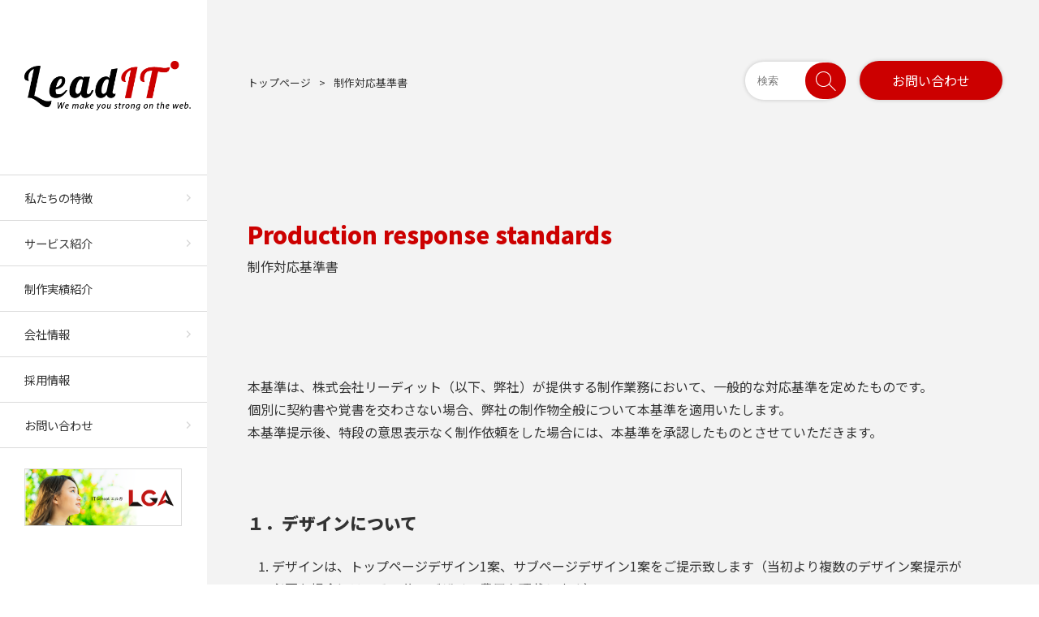

--- FILE ---
content_type: text/html; charset=UTF-8
request_url: https://www.leadit.co.jp/prs.html
body_size: 19065
content:
<!doctype html>
<html>
<head>
<meta charset="utf-8">
<meta name="viewport" content="width=device-width" />

<!-- Google Analytics(GA4) -->
<!-- Google tag (gtag.js) -->
<script async src="https://www.googletagmanager.com/gtag/js?id=G-NGNV7TNKK5"></script>
<script>
  window.dataLayer = window.dataLayer || [];
  function gtag(){dataLayer.push(arguments);}
  gtag('js', new Date());

  gtag('config', 'G-NGNV7TNKK5');
</script>

<!-- Google Tag Manager -->
<script>(function(w,d,s,l,i){w[l]=w[l]||[];w[l].push({'gtm.start':
new Date().getTime(),event:'gtm.js'});var f=d.getElementsByTagName(s)[0],
j=d.createElement(s),dl=l!='dataLayer'?'&l='+l:'';j.async=true;j.src=
'https://www.googletagmanager.com/gtm.js?id='+i+dl;f.parentNode.insertBefore(j,f);
})(window,document,'script','dataLayer','GTM-TPXT35');</script>
<!-- End Google Tag Manager -->

<!-- Google広告 -->
<!-- Google tag (gtag.js) -->
<script async src="https://www.googletagmanager.com/gtag/js?id=G-1RSM84JTQT"></script>
<script>
  window.dataLayer = window.dataLayer || [];
  function gtag(){dataLayer.push(arguments);}
  gtag('js', new Date());

  gtag('config', 'G-1RSM84JTQT');
</script>



<title>制作対応基準書｜「育てる！」ホームページ制作会社-リーディット（和歌山市）</title>
<meta name="keywords" content="制作対応基準書,和歌山県,和歌山市,ホームページ制作,ワードプレス" />
<meta name="description" content="和歌山でホームページ制作は株式会社リーディットへ。制作対応基準書。" />

<link rel="stylesheet" type="text/css" href="https://www.leadit.co.jp/wp-content/themes/leadit_official/style.css">
<link rel="preconnect" href="https://fonts.googleapis.com">
<link rel="preconnect" href="https://fonts.gstatic.com" crossorigin>
<link href="https://fonts.googleapis.com/css2?family=Josefin+Sans&family=Noto+Sans+JP:wght@400&display=swap" rel="stylesheet">
<link href="https://fonts.googleapis.com/css2?family=Josefin+Sans&family=Noto+Sans+JP:wght@900&display=swap" rel="stylesheet">
<link href="https://fonts.googleapis.com/css2?family=Zen+Kurenaido&display=swap" rel="stylesheet">
<link rel="shortcut icon" type="image/x-icon" href="https://www.leadit.co.jp/wp-content/themes/leadit_official/img/favicon.ico" />

<link rel="stylesheet" type="text/css" href="https://www.leadit.co.jp/wp-content/themes/leadit_official/css/motion.css">

	  
		<!-- All in One SEO 4.7.8 - aioseo.com -->
	<meta name="description" content="本基準は、株式会社リーディット（以下、弊社）が提供する制作業務において、一般的な対応基準を定めたものです。 個" />
	<meta name="robots" content="max-image-preview:large" />
	<link rel="canonical" href="https://www.leadit.co.jp/prs.html" />
	<meta name="generator" content="All in One SEO (AIOSEO) 4.7.8" />
		<meta property="og:locale" content="ja_JP" />
		<meta property="og:site_name" content="leadit -" />
		<meta property="og:type" content="article" />
		<meta property="og:title" content="制作対応基準書 - leadit" />
		<meta property="og:description" content="本基準は、株式会社リーディット（以下、弊社）が提供する制作業務において、一般的な対応基準を定めたものです。 個" />
		<meta property="og:url" content="https://www.leadit.co.jp/prs.html" />
		<meta property="og:image" content="https://www.leadit.co.jp/wp-content/uploads/ogp.png" />
		<meta property="og:image:secure_url" content="https://www.leadit.co.jp/wp-content/uploads/ogp.png" />
		<meta property="og:image:width" content="1200" />
		<meta property="og:image:height" content="630" />
		<meta property="article:published_time" content="2024-07-12T04:46:33+00:00" />
		<meta property="article:modified_time" content="2025-02-25T00:47:03+00:00" />
		<meta name="twitter:card" content="summary_large_image" />
		<meta name="twitter:title" content="制作対応基準書 - leadit" />
		<meta name="twitter:description" content="本基準は、株式会社リーディット（以下、弊社）が提供する制作業務において、一般的な対応基準を定めたものです。 個" />
		<meta name="twitter:image" content="https://www.leadit.co.jp/wp-content/uploads/ogp.png" />
		<meta name="twitter:label1" content="投稿者" />
		<meta name="twitter:data1" content="leadit_chomei1623" />
		<script type="application/ld+json" class="aioseo-schema">
			{"@context":"https:\/\/schema.org","@graph":[{"@type":"BreadcrumbList","@id":"https:\/\/www.leadit.co.jp\/prs.html#breadcrumblist","itemListElement":[{"@type":"ListItem","@id":"https:\/\/www.leadit.co.jp\/#listItem","position":1,"name":"\u5bb6","item":"https:\/\/www.leadit.co.jp\/","nextItem":{"@type":"ListItem","@id":"https:\/\/www.leadit.co.jp\/prs.html#listItem","name":"\u5236\u4f5c\u5bfe\u5fdc\u57fa\u6e96\u66f8"}},{"@type":"ListItem","@id":"https:\/\/www.leadit.co.jp\/prs.html#listItem","position":2,"name":"\u5236\u4f5c\u5bfe\u5fdc\u57fa\u6e96\u66f8","previousItem":{"@type":"ListItem","@id":"https:\/\/www.leadit.co.jp\/#listItem","name":"\u5bb6"}}]},{"@type":"Organization","@id":"https:\/\/www.leadit.co.jp\/#organization","name":"leadit","url":"https:\/\/www.leadit.co.jp\/","logo":{"@type":"ImageObject","url":"https:\/\/www.leadit.co.jp\/wp-content\/uploads\/2018\/07\/20180719.jpg","@id":"https:\/\/www.leadit.co.jp\/prs.html\/#organizationLogo","width":750,"height":453},"image":{"@id":"https:\/\/www.leadit.co.jp\/prs.html\/#organizationLogo"},"sameAs":["https:\/\/www.youtube.com\/@ITschoolLGA"]},{"@type":"WebPage","@id":"https:\/\/www.leadit.co.jp\/prs.html#webpage","url":"https:\/\/www.leadit.co.jp\/prs.html","name":"\u5236\u4f5c\u5bfe\u5fdc\u57fa\u6e96\u66f8 - leadit","description":"\u672c\u57fa\u6e96\u306f\u3001\u682a\u5f0f\u4f1a\u793e\u30ea\u30fc\u30c7\u30a3\u30c3\u30c8\uff08\u4ee5\u4e0b\u3001\u5f0a\u793e\uff09\u304c\u63d0\u4f9b\u3059\u308b\u5236\u4f5c\u696d\u52d9\u306b\u304a\u3044\u3066\u3001\u4e00\u822c\u7684\u306a\u5bfe\u5fdc\u57fa\u6e96\u3092\u5b9a\u3081\u305f\u3082\u306e\u3067\u3059\u3002 \u500b","inLanguage":"ja","isPartOf":{"@id":"https:\/\/www.leadit.co.jp\/#website"},"breadcrumb":{"@id":"https:\/\/www.leadit.co.jp\/prs.html#breadcrumblist"},"datePublished":"2024-07-12T13:46:33+09:00","dateModified":"2025-02-25T09:47:03+09:00"},{"@type":"WebSite","@id":"https:\/\/www.leadit.co.jp\/#website","url":"https:\/\/www.leadit.co.jp\/","name":"leadit","inLanguage":"ja","publisher":{"@id":"https:\/\/www.leadit.co.jp\/#organization"}}]}
		</script>
		<!-- All in One SEO -->

<link rel='dns-prefetch' href='//www.google.com' />
<link rel="alternate" title="oEmbed (JSON)" type="application/json+oembed" href="https://www.leadit.co.jp/wp-json/oembed/1.0/embed?url=https%3A%2F%2Fwww.leadit.co.jp%2Fprs.html" />
<link rel="alternate" title="oEmbed (XML)" type="text/xml+oembed" href="https://www.leadit.co.jp/wp-json/oembed/1.0/embed?url=https%3A%2F%2Fwww.leadit.co.jp%2Fprs.html&#038;format=xml" />
		<!-- This site uses the Google Analytics by MonsterInsights plugin v9.11.1 - Using Analytics tracking - https://www.monsterinsights.com/ -->
							<script src="//www.googletagmanager.com/gtag/js?id=G-B5V7F1SBJF"  data-cfasync="false" data-wpfc-render="false" type="text/javascript" async></script>
			<script data-cfasync="false" data-wpfc-render="false" type="text/javascript">
				var mi_version = '9.11.1';
				var mi_track_user = true;
				var mi_no_track_reason = '';
								var MonsterInsightsDefaultLocations = {"page_location":"https:\/\/www.leadit.co.jp\/prs.html\/"};
								if ( typeof MonsterInsightsPrivacyGuardFilter === 'function' ) {
					var MonsterInsightsLocations = (typeof MonsterInsightsExcludeQuery === 'object') ? MonsterInsightsPrivacyGuardFilter( MonsterInsightsExcludeQuery ) : MonsterInsightsPrivacyGuardFilter( MonsterInsightsDefaultLocations );
				} else {
					var MonsterInsightsLocations = (typeof MonsterInsightsExcludeQuery === 'object') ? MonsterInsightsExcludeQuery : MonsterInsightsDefaultLocations;
				}

								var disableStrs = [
										'ga-disable-G-B5V7F1SBJF',
									];

				/* Function to detect opted out users */
				function __gtagTrackerIsOptedOut() {
					for (var index = 0; index < disableStrs.length; index++) {
						if (document.cookie.indexOf(disableStrs[index] + '=true') > -1) {
							return true;
						}
					}

					return false;
				}

				/* Disable tracking if the opt-out cookie exists. */
				if (__gtagTrackerIsOptedOut()) {
					for (var index = 0; index < disableStrs.length; index++) {
						window[disableStrs[index]] = true;
					}
				}

				/* Opt-out function */
				function __gtagTrackerOptout() {
					for (var index = 0; index < disableStrs.length; index++) {
						document.cookie = disableStrs[index] + '=true; expires=Thu, 31 Dec 2099 23:59:59 UTC; path=/';
						window[disableStrs[index]] = true;
					}
				}

				if ('undefined' === typeof gaOptout) {
					function gaOptout() {
						__gtagTrackerOptout();
					}
				}
								window.dataLayer = window.dataLayer || [];

				window.MonsterInsightsDualTracker = {
					helpers: {},
					trackers: {},
				};
				if (mi_track_user) {
					function __gtagDataLayer() {
						dataLayer.push(arguments);
					}

					function __gtagTracker(type, name, parameters) {
						if (!parameters) {
							parameters = {};
						}

						if (parameters.send_to) {
							__gtagDataLayer.apply(null, arguments);
							return;
						}

						if (type === 'event') {
														parameters.send_to = monsterinsights_frontend.v4_id;
							var hookName = name;
							if (typeof parameters['event_category'] !== 'undefined') {
								hookName = parameters['event_category'] + ':' + name;
							}

							if (typeof MonsterInsightsDualTracker.trackers[hookName] !== 'undefined') {
								MonsterInsightsDualTracker.trackers[hookName](parameters);
							} else {
								__gtagDataLayer('event', name, parameters);
							}
							
						} else {
							__gtagDataLayer.apply(null, arguments);
						}
					}

					__gtagTracker('js', new Date());
					__gtagTracker('set', {
						'developer_id.dZGIzZG': true,
											});
					if ( MonsterInsightsLocations.page_location ) {
						__gtagTracker('set', MonsterInsightsLocations);
					}
										__gtagTracker('config', 'G-B5V7F1SBJF', {"forceSSL":"true","link_attribution":"true"} );
										window.gtag = __gtagTracker;										(function () {
						/* https://developers.google.com/analytics/devguides/collection/analyticsjs/ */
						/* ga and __gaTracker compatibility shim. */
						var noopfn = function () {
							return null;
						};
						var newtracker = function () {
							return new Tracker();
						};
						var Tracker = function () {
							return null;
						};
						var p = Tracker.prototype;
						p.get = noopfn;
						p.set = noopfn;
						p.send = function () {
							var args = Array.prototype.slice.call(arguments);
							args.unshift('send');
							__gaTracker.apply(null, args);
						};
						var __gaTracker = function () {
							var len = arguments.length;
							if (len === 0) {
								return;
							}
							var f = arguments[len - 1];
							if (typeof f !== 'object' || f === null || typeof f.hitCallback !== 'function') {
								if ('send' === arguments[0]) {
									var hitConverted, hitObject = false, action;
									if ('event' === arguments[1]) {
										if ('undefined' !== typeof arguments[3]) {
											hitObject = {
												'eventAction': arguments[3],
												'eventCategory': arguments[2],
												'eventLabel': arguments[4],
												'value': arguments[5] ? arguments[5] : 1,
											}
										}
									}
									if ('pageview' === arguments[1]) {
										if ('undefined' !== typeof arguments[2]) {
											hitObject = {
												'eventAction': 'page_view',
												'page_path': arguments[2],
											}
										}
									}
									if (typeof arguments[2] === 'object') {
										hitObject = arguments[2];
									}
									if (typeof arguments[5] === 'object') {
										Object.assign(hitObject, arguments[5]);
									}
									if ('undefined' !== typeof arguments[1].hitType) {
										hitObject = arguments[1];
										if ('pageview' === hitObject.hitType) {
											hitObject.eventAction = 'page_view';
										}
									}
									if (hitObject) {
										action = 'timing' === arguments[1].hitType ? 'timing_complete' : hitObject.eventAction;
										hitConverted = mapArgs(hitObject);
										__gtagTracker('event', action, hitConverted);
									}
								}
								return;
							}

							function mapArgs(args) {
								var arg, hit = {};
								var gaMap = {
									'eventCategory': 'event_category',
									'eventAction': 'event_action',
									'eventLabel': 'event_label',
									'eventValue': 'event_value',
									'nonInteraction': 'non_interaction',
									'timingCategory': 'event_category',
									'timingVar': 'name',
									'timingValue': 'value',
									'timingLabel': 'event_label',
									'page': 'page_path',
									'location': 'page_location',
									'title': 'page_title',
									'referrer' : 'page_referrer',
								};
								for (arg in args) {
																		if (!(!args.hasOwnProperty(arg) || !gaMap.hasOwnProperty(arg))) {
										hit[gaMap[arg]] = args[arg];
									} else {
										hit[arg] = args[arg];
									}
								}
								return hit;
							}

							try {
								f.hitCallback();
							} catch (ex) {
							}
						};
						__gaTracker.create = newtracker;
						__gaTracker.getByName = newtracker;
						__gaTracker.getAll = function () {
							return [];
						};
						__gaTracker.remove = noopfn;
						__gaTracker.loaded = true;
						window['__gaTracker'] = __gaTracker;
					})();
									} else {
										console.log("");
					(function () {
						function __gtagTracker() {
							return null;
						}

						window['__gtagTracker'] = __gtagTracker;
						window['gtag'] = __gtagTracker;
					})();
									}
			</script>
							<!-- / Google Analytics by MonsterInsights -->
		<style id='wp-img-auto-sizes-contain-inline-css' type='text/css'>
img:is([sizes=auto i],[sizes^="auto," i]){contain-intrinsic-size:3000px 1500px}
/*# sourceURL=wp-img-auto-sizes-contain-inline-css */
</style>
<style id='wp-emoji-styles-inline-css' type='text/css'>

	img.wp-smiley, img.emoji {
		display: inline !important;
		border: none !important;
		box-shadow: none !important;
		height: 1em !important;
		width: 1em !important;
		margin: 0 0.07em !important;
		vertical-align: -0.1em !important;
		background: none !important;
		padding: 0 !important;
	}
/*# sourceURL=wp-emoji-styles-inline-css */
</style>
<style id='wp-block-library-inline-css' type='text/css'>
:root{--wp-block-synced-color:#7a00df;--wp-block-synced-color--rgb:122,0,223;--wp-bound-block-color:var(--wp-block-synced-color);--wp-editor-canvas-background:#ddd;--wp-admin-theme-color:#007cba;--wp-admin-theme-color--rgb:0,124,186;--wp-admin-theme-color-darker-10:#006ba1;--wp-admin-theme-color-darker-10--rgb:0,107,160.5;--wp-admin-theme-color-darker-20:#005a87;--wp-admin-theme-color-darker-20--rgb:0,90,135;--wp-admin-border-width-focus:2px}@media (min-resolution:192dpi){:root{--wp-admin-border-width-focus:1.5px}}.wp-element-button{cursor:pointer}:root .has-very-light-gray-background-color{background-color:#eee}:root .has-very-dark-gray-background-color{background-color:#313131}:root .has-very-light-gray-color{color:#eee}:root .has-very-dark-gray-color{color:#313131}:root .has-vivid-green-cyan-to-vivid-cyan-blue-gradient-background{background:linear-gradient(135deg,#00d084,#0693e3)}:root .has-purple-crush-gradient-background{background:linear-gradient(135deg,#34e2e4,#4721fb 50%,#ab1dfe)}:root .has-hazy-dawn-gradient-background{background:linear-gradient(135deg,#faaca8,#dad0ec)}:root .has-subdued-olive-gradient-background{background:linear-gradient(135deg,#fafae1,#67a671)}:root .has-atomic-cream-gradient-background{background:linear-gradient(135deg,#fdd79a,#004a59)}:root .has-nightshade-gradient-background{background:linear-gradient(135deg,#330968,#31cdcf)}:root .has-midnight-gradient-background{background:linear-gradient(135deg,#020381,#2874fc)}:root{--wp--preset--font-size--normal:16px;--wp--preset--font-size--huge:42px}.has-regular-font-size{font-size:1em}.has-larger-font-size{font-size:2.625em}.has-normal-font-size{font-size:var(--wp--preset--font-size--normal)}.has-huge-font-size{font-size:var(--wp--preset--font-size--huge)}.has-text-align-center{text-align:center}.has-text-align-left{text-align:left}.has-text-align-right{text-align:right}.has-fit-text{white-space:nowrap!important}#end-resizable-editor-section{display:none}.aligncenter{clear:both}.items-justified-left{justify-content:flex-start}.items-justified-center{justify-content:center}.items-justified-right{justify-content:flex-end}.items-justified-space-between{justify-content:space-between}.screen-reader-text{border:0;clip-path:inset(50%);height:1px;margin:-1px;overflow:hidden;padding:0;position:absolute;width:1px;word-wrap:normal!important}.screen-reader-text:focus{background-color:#ddd;clip-path:none;color:#444;display:block;font-size:1em;height:auto;left:5px;line-height:normal;padding:15px 23px 14px;text-decoration:none;top:5px;width:auto;z-index:100000}html :where(.has-border-color){border-style:solid}html :where([style*=border-top-color]){border-top-style:solid}html :where([style*=border-right-color]){border-right-style:solid}html :where([style*=border-bottom-color]){border-bottom-style:solid}html :where([style*=border-left-color]){border-left-style:solid}html :where([style*=border-width]){border-style:solid}html :where([style*=border-top-width]){border-top-style:solid}html :where([style*=border-right-width]){border-right-style:solid}html :where([style*=border-bottom-width]){border-bottom-style:solid}html :where([style*=border-left-width]){border-left-style:solid}html :where(img[class*=wp-image-]){height:auto;max-width:100%}:where(figure){margin:0 0 1em}html :where(.is-position-sticky){--wp-admin--admin-bar--position-offset:var(--wp-admin--admin-bar--height,0px)}@media screen and (max-width:600px){html :where(.is-position-sticky){--wp-admin--admin-bar--position-offset:0px}}

/*# sourceURL=wp-block-library-inline-css */
</style><style id='global-styles-inline-css' type='text/css'>
:root{--wp--preset--aspect-ratio--square: 1;--wp--preset--aspect-ratio--4-3: 4/3;--wp--preset--aspect-ratio--3-4: 3/4;--wp--preset--aspect-ratio--3-2: 3/2;--wp--preset--aspect-ratio--2-3: 2/3;--wp--preset--aspect-ratio--16-9: 16/9;--wp--preset--aspect-ratio--9-16: 9/16;--wp--preset--color--black: #000000;--wp--preset--color--cyan-bluish-gray: #abb8c3;--wp--preset--color--white: #ffffff;--wp--preset--color--pale-pink: #f78da7;--wp--preset--color--vivid-red: #cf2e2e;--wp--preset--color--luminous-vivid-orange: #ff6900;--wp--preset--color--luminous-vivid-amber: #fcb900;--wp--preset--color--light-green-cyan: #7bdcb5;--wp--preset--color--vivid-green-cyan: #00d084;--wp--preset--color--pale-cyan-blue: #8ed1fc;--wp--preset--color--vivid-cyan-blue: #0693e3;--wp--preset--color--vivid-purple: #9b51e0;--wp--preset--gradient--vivid-cyan-blue-to-vivid-purple: linear-gradient(135deg,rgb(6,147,227) 0%,rgb(155,81,224) 100%);--wp--preset--gradient--light-green-cyan-to-vivid-green-cyan: linear-gradient(135deg,rgb(122,220,180) 0%,rgb(0,208,130) 100%);--wp--preset--gradient--luminous-vivid-amber-to-luminous-vivid-orange: linear-gradient(135deg,rgb(252,185,0) 0%,rgb(255,105,0) 100%);--wp--preset--gradient--luminous-vivid-orange-to-vivid-red: linear-gradient(135deg,rgb(255,105,0) 0%,rgb(207,46,46) 100%);--wp--preset--gradient--very-light-gray-to-cyan-bluish-gray: linear-gradient(135deg,rgb(238,238,238) 0%,rgb(169,184,195) 100%);--wp--preset--gradient--cool-to-warm-spectrum: linear-gradient(135deg,rgb(74,234,220) 0%,rgb(151,120,209) 20%,rgb(207,42,186) 40%,rgb(238,44,130) 60%,rgb(251,105,98) 80%,rgb(254,248,76) 100%);--wp--preset--gradient--blush-light-purple: linear-gradient(135deg,rgb(255,206,236) 0%,rgb(152,150,240) 100%);--wp--preset--gradient--blush-bordeaux: linear-gradient(135deg,rgb(254,205,165) 0%,rgb(254,45,45) 50%,rgb(107,0,62) 100%);--wp--preset--gradient--luminous-dusk: linear-gradient(135deg,rgb(255,203,112) 0%,rgb(199,81,192) 50%,rgb(65,88,208) 100%);--wp--preset--gradient--pale-ocean: linear-gradient(135deg,rgb(255,245,203) 0%,rgb(182,227,212) 50%,rgb(51,167,181) 100%);--wp--preset--gradient--electric-grass: linear-gradient(135deg,rgb(202,248,128) 0%,rgb(113,206,126) 100%);--wp--preset--gradient--midnight: linear-gradient(135deg,rgb(2,3,129) 0%,rgb(40,116,252) 100%);--wp--preset--font-size--small: 13px;--wp--preset--font-size--medium: 20px;--wp--preset--font-size--large: 36px;--wp--preset--font-size--x-large: 42px;--wp--preset--spacing--20: 0.44rem;--wp--preset--spacing--30: 0.67rem;--wp--preset--spacing--40: 1rem;--wp--preset--spacing--50: 1.5rem;--wp--preset--spacing--60: 2.25rem;--wp--preset--spacing--70: 3.38rem;--wp--preset--spacing--80: 5.06rem;--wp--preset--shadow--natural: 6px 6px 9px rgba(0, 0, 0, 0.2);--wp--preset--shadow--deep: 12px 12px 50px rgba(0, 0, 0, 0.4);--wp--preset--shadow--sharp: 6px 6px 0px rgba(0, 0, 0, 0.2);--wp--preset--shadow--outlined: 6px 6px 0px -3px rgb(255, 255, 255), 6px 6px rgb(0, 0, 0);--wp--preset--shadow--crisp: 6px 6px 0px rgb(0, 0, 0);}:where(.is-layout-flex){gap: 0.5em;}:where(.is-layout-grid){gap: 0.5em;}body .is-layout-flex{display: flex;}.is-layout-flex{flex-wrap: wrap;align-items: center;}.is-layout-flex > :is(*, div){margin: 0;}body .is-layout-grid{display: grid;}.is-layout-grid > :is(*, div){margin: 0;}:where(.wp-block-columns.is-layout-flex){gap: 2em;}:where(.wp-block-columns.is-layout-grid){gap: 2em;}:where(.wp-block-post-template.is-layout-flex){gap: 1.25em;}:where(.wp-block-post-template.is-layout-grid){gap: 1.25em;}.has-black-color{color: var(--wp--preset--color--black) !important;}.has-cyan-bluish-gray-color{color: var(--wp--preset--color--cyan-bluish-gray) !important;}.has-white-color{color: var(--wp--preset--color--white) !important;}.has-pale-pink-color{color: var(--wp--preset--color--pale-pink) !important;}.has-vivid-red-color{color: var(--wp--preset--color--vivid-red) !important;}.has-luminous-vivid-orange-color{color: var(--wp--preset--color--luminous-vivid-orange) !important;}.has-luminous-vivid-amber-color{color: var(--wp--preset--color--luminous-vivid-amber) !important;}.has-light-green-cyan-color{color: var(--wp--preset--color--light-green-cyan) !important;}.has-vivid-green-cyan-color{color: var(--wp--preset--color--vivid-green-cyan) !important;}.has-pale-cyan-blue-color{color: var(--wp--preset--color--pale-cyan-blue) !important;}.has-vivid-cyan-blue-color{color: var(--wp--preset--color--vivid-cyan-blue) !important;}.has-vivid-purple-color{color: var(--wp--preset--color--vivid-purple) !important;}.has-black-background-color{background-color: var(--wp--preset--color--black) !important;}.has-cyan-bluish-gray-background-color{background-color: var(--wp--preset--color--cyan-bluish-gray) !important;}.has-white-background-color{background-color: var(--wp--preset--color--white) !important;}.has-pale-pink-background-color{background-color: var(--wp--preset--color--pale-pink) !important;}.has-vivid-red-background-color{background-color: var(--wp--preset--color--vivid-red) !important;}.has-luminous-vivid-orange-background-color{background-color: var(--wp--preset--color--luminous-vivid-orange) !important;}.has-luminous-vivid-amber-background-color{background-color: var(--wp--preset--color--luminous-vivid-amber) !important;}.has-light-green-cyan-background-color{background-color: var(--wp--preset--color--light-green-cyan) !important;}.has-vivid-green-cyan-background-color{background-color: var(--wp--preset--color--vivid-green-cyan) !important;}.has-pale-cyan-blue-background-color{background-color: var(--wp--preset--color--pale-cyan-blue) !important;}.has-vivid-cyan-blue-background-color{background-color: var(--wp--preset--color--vivid-cyan-blue) !important;}.has-vivid-purple-background-color{background-color: var(--wp--preset--color--vivid-purple) !important;}.has-black-border-color{border-color: var(--wp--preset--color--black) !important;}.has-cyan-bluish-gray-border-color{border-color: var(--wp--preset--color--cyan-bluish-gray) !important;}.has-white-border-color{border-color: var(--wp--preset--color--white) !important;}.has-pale-pink-border-color{border-color: var(--wp--preset--color--pale-pink) !important;}.has-vivid-red-border-color{border-color: var(--wp--preset--color--vivid-red) !important;}.has-luminous-vivid-orange-border-color{border-color: var(--wp--preset--color--luminous-vivid-orange) !important;}.has-luminous-vivid-amber-border-color{border-color: var(--wp--preset--color--luminous-vivid-amber) !important;}.has-light-green-cyan-border-color{border-color: var(--wp--preset--color--light-green-cyan) !important;}.has-vivid-green-cyan-border-color{border-color: var(--wp--preset--color--vivid-green-cyan) !important;}.has-pale-cyan-blue-border-color{border-color: var(--wp--preset--color--pale-cyan-blue) !important;}.has-vivid-cyan-blue-border-color{border-color: var(--wp--preset--color--vivid-cyan-blue) !important;}.has-vivid-purple-border-color{border-color: var(--wp--preset--color--vivid-purple) !important;}.has-vivid-cyan-blue-to-vivid-purple-gradient-background{background: var(--wp--preset--gradient--vivid-cyan-blue-to-vivid-purple) !important;}.has-light-green-cyan-to-vivid-green-cyan-gradient-background{background: var(--wp--preset--gradient--light-green-cyan-to-vivid-green-cyan) !important;}.has-luminous-vivid-amber-to-luminous-vivid-orange-gradient-background{background: var(--wp--preset--gradient--luminous-vivid-amber-to-luminous-vivid-orange) !important;}.has-luminous-vivid-orange-to-vivid-red-gradient-background{background: var(--wp--preset--gradient--luminous-vivid-orange-to-vivid-red) !important;}.has-very-light-gray-to-cyan-bluish-gray-gradient-background{background: var(--wp--preset--gradient--very-light-gray-to-cyan-bluish-gray) !important;}.has-cool-to-warm-spectrum-gradient-background{background: var(--wp--preset--gradient--cool-to-warm-spectrum) !important;}.has-blush-light-purple-gradient-background{background: var(--wp--preset--gradient--blush-light-purple) !important;}.has-blush-bordeaux-gradient-background{background: var(--wp--preset--gradient--blush-bordeaux) !important;}.has-luminous-dusk-gradient-background{background: var(--wp--preset--gradient--luminous-dusk) !important;}.has-pale-ocean-gradient-background{background: var(--wp--preset--gradient--pale-ocean) !important;}.has-electric-grass-gradient-background{background: var(--wp--preset--gradient--electric-grass) !important;}.has-midnight-gradient-background{background: var(--wp--preset--gradient--midnight) !important;}.has-small-font-size{font-size: var(--wp--preset--font-size--small) !important;}.has-medium-font-size{font-size: var(--wp--preset--font-size--medium) !important;}.has-large-font-size{font-size: var(--wp--preset--font-size--large) !important;}.has-x-large-font-size{font-size: var(--wp--preset--font-size--x-large) !important;}
/*# sourceURL=global-styles-inline-css */
</style>

<style id='classic-theme-styles-inline-css' type='text/css'>
/*! This file is auto-generated */
.wp-block-button__link{color:#fff;background-color:#32373c;border-radius:9999px;box-shadow:none;text-decoration:none;padding:calc(.667em + 2px) calc(1.333em + 2px);font-size:1.125em}.wp-block-file__button{background:#32373c;color:#fff;text-decoration:none}
/*# sourceURL=/wp-includes/css/classic-themes.min.css */
</style>
<link rel='stylesheet' id='contact-form-7-css' href='https://www.leadit.co.jp/wp-content/plugins/contact-form-7/includes/css/styles.css?ver=6.0.3' type='text/css' media='all' />
<link rel='stylesheet' id='wp-lightbox-2.min.css-css' href='https://www.leadit.co.jp/wp-content/plugins/wp-lightbox-2/styles/lightbox.min.css?ver=1.3.4' type='text/css' media='all' />
<script type="text/javascript" src="https://www.leadit.co.jp/wp-content/plugins/google-analytics-for-wordpress/assets/js/frontend-gtag.min.js?ver=9.11.1" id="monsterinsights-frontend-script-js" async="async" data-wp-strategy="async"></script>
<script data-cfasync="false" data-wpfc-render="false" type="text/javascript" id='monsterinsights-frontend-script-js-extra'>/* <![CDATA[ */
var monsterinsights_frontend = {"js_events_tracking":"true","download_extensions":"doc,pdf,ppt,zip,xls,docx,pptx,xlsx","inbound_paths":"[{\"path\":\"\\\/go\\\/\",\"label\":\"affiliate\"},{\"path\":\"\\\/recommend\\\/\",\"label\":\"affiliate\"}]","home_url":"https:\/\/www.leadit.co.jp","hash_tracking":"false","v4_id":"G-B5V7F1SBJF"};/* ]]> */
</script>
<script type="text/javascript" src="https://www.leadit.co.jp/wp-includes/js/jquery/jquery.min.js?ver=3.7.1" id="jquery-core-js"></script>
<script type="text/javascript" src="https://www.leadit.co.jp/wp-includes/js/jquery/jquery-migrate.min.js?ver=3.4.1" id="jquery-migrate-js"></script>
<link rel="https://api.w.org/" href="https://www.leadit.co.jp/wp-json/" /><link rel="alternate" title="JSON" type="application/json" href="https://www.leadit.co.jp/wp-json/wp/v2/pages/1329" /><link rel="EditURI" type="application/rsd+xml" title="RSD" href="https://www.leadit.co.jp/xmlrpc.php?rsd" />
<meta name="generator" content="WordPress 6.9" />
<link rel='shortlink' href='https://www.leadit.co.jp/?p=1329' />
<script type='text/javascript'>
var e_mailit_config = {display_counter:false,follow_services:{},thanks_message:'Follow us!',mobile_bar:false,after_share_dialog:true,display_ads:true,hover_pinit:false,open_on:'onclick',emailit_branding:true,notrack:true,headline:{"content":"\u3053\u306e\u8a18\u4e8b\u3092\u30b7\u30a7\u30a2\uff01","font-family":"Arial,Arial,Helvetica,sans-serif","font-size":"14px","color":"#333333"}};(function() {	var b=document.createElement('script');	
                        b.type='text/javascript';b.async=true;
	
                        b.src='//www.e-mailit.com/widget/menu3x/js/button.js';
	
                        var c=document.getElementsByTagName('head')[0];	c.appendChild(b) })()</script>

<body class="wp-singular page-template-default page page-id-1329 wp-theme-leadit_official prs sub">
<!-- Google Tag Manager (noscript) -->
<noscript><iframe src="https://www.googletagmanager.com/ns.html?id=GTM-TPXT35"
height="0" width="0" style="display:none;visibility:hidden"></iframe></noscript>
<!-- End Google Tag Manager (noscript) -->

<a name="pagetop" id="pagetop"></a>
<header>
	<div id="side_main">
		<p class="logo"><a href="https://www.leadit.co.jp"><img src="https://www.leadit.co.jp/wp-content/themes/leadit_official/img/common/logo.png" alt="和歌山のホームページ制作会社リーディット"></a></p>
		<div class="openbtn"><span></span><span></span><span></span></div>
		<ul id="gnavi">
			<li class="has-child parent1"><span>私たちの特徴</span>
			  <ul class="child1">
			    <li><a href="https://www.leadit.co.jp/policy.html">制作ポリシー</a></li>
			    <li><a href="https://www.leadit.co.jp/policy/support.html">充実の更新サポート</a></li>
			    <li><a href="https://www.leadit.co.jp/policy/subsidy.html">補助金サポート</a></li>
		      </ul>
		  </li>
			<li class="has-child parent2"><span>サービス紹介</span>
			  <ul class="child2">
			    <li><a href="https://www.leadit.co.jp/service/homepage.html">ホームページ制作</a></li>
			    <li><a href="https://www.leadit.co.jp/service/ec.html">ECサイト制作・運営</a></li>
			    <li><a href="https://www.leadit.co.jp/service/system.html">システム・アプリ開発</a></li>
			    <li><a href="https://www.leadit.co.jp/service/logo.html">ロゴデザイン</a></li>
			    <li><a href="https://www.leadit.co.jp/service/dtp.html">名刺・印刷物制作</a></li>
			    <li><a href="https://www.leadit.co.jp/service/crowdfunding.html">クラファン支援</a></li>
		      </ul>
			</li>
			<li><a href="https://www.leadit.co.jp/works">制作実績紹介</a></li>
			<li class="has-child parent4"><span>会社情報</span>
			  <ul class="child4">
			    <li><a href="https://www.leadit.co.jp/company/greeting.html">ごあいさつ</a></li>
			    <li><a href="https://www.leadit.co.jp/company/outline.html">会社概要</a></li>
			    <li><a href="https://www.leadit.co.jp/company/access.html">アクセス方法</a></li>
			    <li><a href="https://www.leadit.co.jp/company/privacy.html">個人情報保護方針</a></li>
		      </ul>
			</li>
			<li><a href="https://www.leadit.co.jp/recruit.html">採用情報</a></li>
			<li class="has-child parent6"><span>お問い合わせ</span>
			  <ul class="child6">
			    <li><a href="https://www.leadit.co.jp/contact.html">お問い合わせフォーム</a></li>
			    <li><a href="https://www.leadit.co.jp/estimate.html">見積依頼フォーム</a></li>
		      </ul>
			</li>
		<li class="bana"><a href="https://lga-school.jp" target="_blank"><img src="https://www.leadit.co.jp/wp-content/themes/leadit_official/img/common/bana_lga.png" alt="ITスクールエルガ"></a></li>
		</ul>
	</div>
</header>
<aside class="aid">
	<form role="search" method="get" id="searchform" class="searchform" action="https://www.leadit.co.jp/">
  <div>
    <label class="screen-reader-text" for="s"></label>
    <input type="text" value="" name="s" id="s" placeholder="検索" required>
    <input type="submit" id="searchsubmit" value="検索">
  </div>
</form>	<p class="contact"><a href="https://www.leadit.co.jp/contact.html">お問い合わせ</a></p>
</aside>

<main>
	<section class="cont_wrap">
			<p class="path"><a href="https://www.leadit.co.jp">トップページ</a><span>&gt;</span>制作対応基準書</p>
			
	<div class="sub_title">
		<p>Production response standards</p>		<h1>制作対応基準書</h1>
	</div>
		
				
	<div class="sub_cont">
			<p>本基準は、株式会社リーディット（以下、弊社）が提供する制作業務において、一般的な対応基準を定めたものです。<br />
個別に契約書や覚書を交わさない場合、弊社の制作物全般について本基準を適用いたします。<br />
本基準提示後、特段の意思表示なく制作依頼をした場合には、本基準を承認したものとさせていただきます。</p>
<h3>１．デザインについて</h3>
<ol>
	<li>デザインは、トップページデザイン1案、サブページデザイン1案をご提示致します（当初より複数のデザイン案提示が必要な場合には、その分のデザイン費用を頂戴します）。</li>
	<li>デザインのゼロベースからの修正（やり直し）は、1回のみ対応いたします。</li>
	<li>デザインの個別箇所の修正（色、形状、素材変更等）は、各パーツ毎に3回を上限として対応いたします。</li>
	<li>デザインには、ロゴデザインは含みません（ロゴデザインが必要な場合は別途ロゴ制作業務としてお受けします）。</li>
</ol>
<h3>２．原稿・素材について</h3>
<ol>
	<li>サイトに掲載する原稿については、お客様にてデジタルデータにてご準備ください（原稿作成を弊社が行う場合には、別途取材による原稿作成業務としてお受けします）。</li>
	<li>原稿データは極力完成原稿をお渡しください。</li>
	<li>商品・サービスに関する画像素材（写真やイラスト等）については、お客様にてデジタルデータにてご準備ください（商品・サービスに関する写真撮影や複雑なイラスト制作を弊社が行う場合には、別途写真撮影またはイラスト制作業務としてお受けします）。</li>
	<li>お客様から支給される写真やイラスト、文章に関しては、著作権や肖像権など権利関係において一切問題が無いものと弊社は認識いたします。権利関係のチェックについてはお客様側で必ず実施頂いたうえで素材をご提供ください。万が一権利侵害のある素材を支給された場合には全てお客様の責任にて対処いただきますのでご了承ください。</li>
	<li>商品・サービスと関係のない、装飾用の写真素材・イラスト素材は弊社が保有しているものを自由にお使いいただけます。</li>
	<li>商品・サービスと関係のない、装飾用の写真素材・イラスト素材で、弊社が保有していないものが必要な場合には、1サイトあたり1万円（税込）を上限として弊社にて購入いたします。</li>
</ol>
<h3>３．コーディングについて</h3>
<ol>
	<li>ワードプレス等のプログラムを実装する場合、プログラムが備えている全ての機能を網羅的に実装するわけではありません。設計段階でサイトに必要と認められる範囲で実装いたします（例：コメント機能がサイトに必要ではないのに、コメント機能の実装は行わない）。</li>
	<li>外部のプログラム（ワードプレスやワードプレスのプラグイン、その他ショッピングカードプログラムやモール機能等）を使用する場合、プログラムの仕様により実装できない機能やバグが生じた場合には、弊社が可能と認める範囲で対応しますが、対策方法が無い場合、困難な場合、対応に相当な作業量が発生する場合には弊社の責任範囲外とし、対応いたしません。</li>
	<li>コーディングについて、具体的なソースコード記述手法や機能の実装方法については、お客様は弊社に一任することとします。</li>
</ol>
<h3>４．制作の進行・連絡について</h3>
<ol>
	<li>制作物の納品を行う前、または制作途中で必要に応じて、弊社はお客様に対して制作物に関して問題が無いか確認依頼をします。</li>
	<li>制作物確認依頼の案内は、電子メール、電話、会議等の手段によって行います。その際、「制作物確認依頼」等の名称を用いなくとも、弊社が制作物を提示した段階で制作物の確認依頼をしたものと見なします。</li>
	<li>お客様は、制作物の確認依頼通知を受領後すみやかに、その内容の確認を行うものとします。</li>
	<li>弊社への確認結果通知は上記確認依頼通知への返信メール、または電話等で行っていただきます。確認依頼通知の受領後7営業日以内に弊社への連絡が無い場合は、お客様にて制作物の内容が承認されたものとします（確認に時間を要する場合にはその旨ご通知ください）。</li>
	<li>ホームページ制作は概ね、①設計、②デザイン、③コーディング（ソースコードの制作）という段階を経て進行します。それぞれの段階の作業は、その前の段階の作業を前提としているため、作業の段階をさかのぼっての修正はできない場合があります（例：HTMLデータ作成をしている段階で、デザインの修正は行えません）。</li>
	<li>ただし、実際に作業してみないと良いかどうか判断がつかない（②デザインしてみないと①設計が良いかどうか分からない、③コーディングしてみないと②デザインが良いかどうか分からない）場合もありますので、大幅な修正ではないと弊社が認める限りは対応いたします。</li>
	<li>連絡および業務は、弊社の営業時間（平日10時～18時）内に行います。営業時間外では、連絡がつく場合でも返答しない場合があります。</li>
	<li>極端な短納期での作業依頼はご遠慮ください（当日中に仕上げる等）。</li>
</ol>
<h3>５．作業依頼のキャンセル、変更・追加作業について</h3>
<ol>
	<li>お客様理由により、ホームページの制作開始後にキャンセルを行う場合、制作途中までの作業料金及び弊社が当該業務の遂行のために負担した実費をお支払いいただきます（例：デザイン着手後の取消にはデザインに関する費用全額を支払う）。ただし、弊社の責務により申込みの取り消しを行う場合にはこの限りではありません。</li>
	<li>お客様理由により、ホームページの制作開始後に制作内容の変更・追加を行う場合、弊社は再見積を提出することができます。見積の内容で合意できない場合は、キャンセルと同様の条件によって計算した金額を支払いいただきます。</li>
	<li>継続的なサービス（SEOやサポート等）をご利用いただいている場合、解約を申し出た日の月末までを請求対象とし、日割り計算は行いません。</li>
</ol>
<h3>６．ご請求・お支払い等について</h3>
<ol>
	<li>お客様理由により制作期間が6ヶ月間を超える場合には、6ヶ月に達した時点で制作料金の全額をお支払いいただきます。</li>
	<li>請求書、領収書、納品書等の書類については原則PDFにて送付いたします。</li>
	<li>お支払い方法は、銀行振り込みでお願いいたします。</li>
	<li>銀行振込の際の振込手数料はお客様にてご負担いただきます。</li>
	<li>お支払いは、着手時に半金、納品後に残り半金をお支払いいただきます。制作途中で制作内容に変更があった場合には、納品後の請求額を増減することで対応いたします。</li>
	<li>お支払い期限は請求日の翌月末となります。</li>
</ol>
<h3>７．納品・納品後の対応について</h3>
<ol>
	<li>ホームページは本番環境にアップロードした段階で納品したものとします。</li>
	<li>お客様都合で一部未完成な箇所を含む場合でも、アップロードした時点で納品として取り扱います。</li>
	<li>納品後1か月以内は、大幅な修正ではない限り無料で修正に対応いたします（同期間を経過した場合、修正は有償となります）。</li>
	<li>納品後3か月以内は、ワードプレスなどお客様側で操作が必要なツールの使用方法サポートを行います（同期間を経過した場合、サポートは有償となります）。</li>
	<li>弊社側のミスによって発生した修正であっても、納品後1年半以上経過した場合には有償での対応となります。</li>
</ol>
<h3>８．著作権について</h3>
<ol>
	<li>弊社で制作したHTMLデータ、画像、スクリプト等の一切の制作物に関する著作権は、お客様に譲渡します。</li>
	<li>制作物が一般的な手法・表現方法である場合や第三者の著作物（素材集やプログラム、その他ネットで公開されているソースコード等）である場合には譲渡の対象とはなりません。</li>
	<li>著作物人格権は放棄せず、不行使をお約束できません。</li>
	<li>制作途中に制作案等の用途に使用して、納品物として採用されなかった制作物に関する著作権は弊社に帰属します。</li>
	<li>弊社は、弊社の広告媒体（ホームページ、SNS、ネット広告、チラシ、パンフレット等）に制作実績として制作物を掲示することができます。</li>
</ol>
<h3>９．免責事項</h3>
<ol>
	<li>弊社は、制作物自体または制作物の使用から直接的または間接的に生じたいかなる損害についても、故意または重過失がある場合を除いては、一切責任を負いません。また責任を負う場合でも、制作代金のうち該当部分の金額を超えて責任を負いません。</li>
	<li>弊社の業務は、後方互換性（納品したプログラムが、納品後も常に不具合を起こさないという性質）を保証するものではありません。</li>
	<li>弊社の業務は、お客様が制作物等に対して期待される効果を保証するものではありません（例：SEO対策の上位表示の確約、売上やアクセス増加の保証等）。</li>
</ol>
<h3>10.禁止事項</h3>
<ol>
	<li>制作等の業務を意図的に遅延または停止させる行為。</li>
	<li>相手方または第三者の著作権その他の知的財産権を侵害しまたは侵害するおそれのある行為。</li>
	<li>相手方または第三者を誹謗中傷し、または名誉を傷つけるような行為。</li>
	<li>相手方または第三者の財産、プライバシーを侵害し、または侵害するおそれのある行為。</li>
	<li>公序良俗に反する内容の情報、文書及び図形等を他人に公開する行為。</li>
	<li>法令に違反するもの、または違反するおそれのある行為。</li>
	<li>その他相手方が不適切と判断する行為。</li>
</ol>
<h3>11．本基準の更新について</h3>
<ol>
	<li>本基準を更新する場合には、1か月以上前に更新内容についてホームページ上でお知らせいたします。</li>
	<li>本基準更新後に作業依頼を頂いた場合、本基準をお客様が承認したものとみなします。</li>
	<li>制作業務を発注後に本基準を更新した場合、その対象作業については更新前の基準を適用いたします。</li>
</ol>
<p>（改訂履歴）</p>
<ul>
	<li>2022年8月9日　本基準設置</li>
	<li>2025年2月25日　項目追加（2条4項、以下項目番号繰り下げ）</li>
</ul><div class="e-mailit_bottom_toolbox"><div class="e-mailit_toolbox circular size32 " data-emailit-url='https://www.leadit.co.jp/prs.html' data-emailit-title='制作対応基準書'>
<div class="e-mailit_btn_Facebook"></div>
<div class="e-mailit_btn_Twitter"></div>
<div class="e-mailit_btn_Line"></div>
<div class="e-mailit_btn_Pinterest"></div>
<div class="e-mailit_btn_EMAILiT"></div></div>
</div>	</section>
	
<section class="area">
	  <h2><span class="sp-block">ホームページ</span><span class="sp-block">制作対応エリア</span></h2>
		<p>Area</p>
		<div class="inner fadeUpTrigger">
			<div>
			<p>▼直接訪問可能エリア<br>
			  以下のエリアについては、直接訪問の上ヒアリング、打合せ等の制作進行が可能です。</p>
			<p>＜和歌山県＞<br>
			  和歌山市、海南市、岩出市、紀の川市、紀美野町、かつらぎ町、橋本市、九度山町、高野町、有田市、湯浅町、由良町、広川町、有田川町、日高町、日高川町、美浜町、御坊市、印南町、みなべ町、田辺市</p>
		  <p>＜大阪府南部＞<br>
			  大阪市以南地域に対応しております。<br>
			  （大阪市、堺市、和泉市、岸和田市など）</p>
			</div>
			<div>
			<p>▼Webミーティング対応可能エリア<br>
			  Webミーティング（Zoom、Google Meetsなど）に基本的に全国対応しております。</p>
			<p>＜和歌山県＞<br>
			  上富田町、白浜町、すさみ町、古座川町、串本町、新宮市、那智勝浦町、太地町、北山村</p>
			<p>＜その他都道府県＞<br>
			  大阪府北部、兵庫県、京都府、奈良県、三重県<br>
			  その他全国（東京都のお客様も制作事例が多数ございます）</p>
			</div>
		</div>
	</section>
	<section class="contact_sns">
	  <h2>Contact &amp; follow us</h2>
	  <ul>
	    <li class="contact"><a href="https://www.leadit.co.jp/contact.html">お問い合わせ</a></li>
	    <li class="tel"><a href="tel:0734991122">お電話</a></li>
	    <li class="youtube"><a href="https://www.youtube.com/@ITschoolLGA" target="_blank">YouTube</a></li>
	    <li class="line"><a href="https://lin.ee/T9oz4mz" target="_blank">LINE</a></li>
      </ul>
	</section>
</main>
<footer>
	<div class="inner">
	  <p class="logo"><a href="https://www.leadit.co.jp"><img src="https://www.leadit.co.jp/wp-content/themes/leadit_official/img/common/logo.png" alt="株式会社リーディット" /></a></p>
	  <p class="add">〒640-8331　和歌山市美園町5丁目7番8号 パーク美園町ビル3階<br>
		Tel.073-494-4740<br>
	    [営業時間] 9：00～18：00　[休日] 土日祝<br>
	  URL <a href="https://www.leadit.co.jp/">https://www.leadit.co.jp/</a>　E-mail <a href="https://www.leadit.co.jp/mailto:&#105;nfo&#64;&#108;&#101;&#97;d&#105;t.c&#111;&#46;jp">&#105;nfo&#64;&#108;&#101;&#97;d&#105;t.c&#111;&#46;jp</a></p>
  </div>
	<p class="fot_copy">Copyright &copy; 2023 Leadit Co.,Ltd. All Rights Reserved.</p>
</footer>

<script src="https://code.jquery.com/jquery-3.4.1.min.js" integrity="sha256-CSXorXvZcTkaix6Yvo6HppcZGetbYMGWSFlBw8HfCJo=" crossorigin="anonymous"></script>
<script src="https://www.leadit.co.jp/wp-content/themes/leadit_official/js/motion.js"></script>
<script src="https://www.leadit.co.jp/wp-content/themes/leadit_official/js/smoothScroll.js"></script>
<script src="https://www.leadit.co.jp/wp-content/themes/leadit_official/js/header.js"></script>
<script src="https://www.leadit.co.jp/wp-content/themes/leadit_official/js/slick.js"></script>
<script src="https://www.leadit.co.jp/wp-content/themes/leadit_official/js/slick_customize.js"></script>

<script type="speculationrules">
{"prefetch":[{"source":"document","where":{"and":[{"href_matches":"/*"},{"not":{"href_matches":["/wp-*.php","/wp-admin/*","/wp-content/uploads/*","/wp-content/*","/wp-content/plugins/*","/wp-content/themes/leadit_official/*","/*\\?(.+)"]}},{"not":{"selector_matches":"a[rel~=\"nofollow\"]"}},{"not":{"selector_matches":".no-prefetch, .no-prefetch a"}}]},"eagerness":"conservative"}]}
</script>
<script type="text/javascript" src="https://www.leadit.co.jp/wp-includes/js/dist/hooks.min.js?ver=dd5603f07f9220ed27f1" id="wp-hooks-js"></script>
<script type="text/javascript" src="https://www.leadit.co.jp/wp-includes/js/dist/i18n.min.js?ver=c26c3dc7bed366793375" id="wp-i18n-js"></script>
<script type="text/javascript" id="wp-i18n-js-after">
/* <![CDATA[ */
wp.i18n.setLocaleData( { 'text direction\u0004ltr': [ 'ltr' ] } );
//# sourceURL=wp-i18n-js-after
/* ]]> */
</script>
<script type="text/javascript" src="https://www.leadit.co.jp/wp-content/plugins/contact-form-7/includes/swv/js/index.js?ver=6.0.3" id="swv-js"></script>
<script type="text/javascript" id="contact-form-7-js-translations">
/* <![CDATA[ */
( function( domain, translations ) {
	var localeData = translations.locale_data[ domain ] || translations.locale_data.messages;
	localeData[""].domain = domain;
	wp.i18n.setLocaleData( localeData, domain );
} )( "contact-form-7", {"translation-revision-date":"2025-01-14 04:07:30+0000","generator":"GlotPress\/4.0.1","domain":"messages","locale_data":{"messages":{"":{"domain":"messages","plural-forms":"nplurals=1; plural=0;","lang":"ja_JP"},"This contact form is placed in the wrong place.":["\u3053\u306e\u30b3\u30f3\u30bf\u30af\u30c8\u30d5\u30a9\u30fc\u30e0\u306f\u9593\u9055\u3063\u305f\u4f4d\u7f6e\u306b\u7f6e\u304b\u308c\u3066\u3044\u307e\u3059\u3002"],"Error:":["\u30a8\u30e9\u30fc:"]}},"comment":{"reference":"includes\/js\/index.js"}} );
//# sourceURL=contact-form-7-js-translations
/* ]]> */
</script>
<script type="text/javascript" id="contact-form-7-js-before">
/* <![CDATA[ */
var wpcf7 = {
    "api": {
        "root": "https:\/\/www.leadit.co.jp\/wp-json\/",
        "namespace": "contact-form-7\/v1"
    }
};
//# sourceURL=contact-form-7-js-before
/* ]]> */
</script>
<script type="text/javascript" src="https://www.leadit.co.jp/wp-content/plugins/contact-form-7/includes/js/index.js?ver=6.0.3" id="contact-form-7-js"></script>
<script type="text/javascript" id="google-invisible-recaptcha-js-before">
/* <![CDATA[ */
var renderInvisibleReCaptcha = function() {

    for (var i = 0; i < document.forms.length; ++i) {
        var form = document.forms[i];
        var holder = form.querySelector('.inv-recaptcha-holder');

        if (null === holder) continue;
		holder.innerHTML = '';

         (function(frm){
			var cf7SubmitElm = frm.querySelector('.wpcf7-submit');
            var holderId = grecaptcha.render(holder,{
                'sitekey': '', 'size': 'invisible', 'badge' : 'bottomright',
                'callback' : function (recaptchaToken) {
					if((null !== cf7SubmitElm) && (typeof jQuery != 'undefined')){jQuery(frm).submit();grecaptcha.reset(holderId);return;}
					 HTMLFormElement.prototype.submit.call(frm);
                },
                'expired-callback' : function(){grecaptcha.reset(holderId);}
            });

			if(null !== cf7SubmitElm && (typeof jQuery != 'undefined') ){
				jQuery(cf7SubmitElm).off('click').on('click', function(clickEvt){
					clickEvt.preventDefault();
					grecaptcha.execute(holderId);
				});
			}
			else
			{
				frm.onsubmit = function (evt){evt.preventDefault();grecaptcha.execute(holderId);};
			}


        })(form);
    }
};

//# sourceURL=google-invisible-recaptcha-js-before
/* ]]> */
</script>
<script type="text/javascript" async defer src="https://www.google.com/recaptcha/api.js?onload=renderInvisibleReCaptcha&amp;render=explicit" id="google-invisible-recaptcha-js"></script>
<script type="text/javascript" id="wp-jquery-lightbox-js-extra">
/* <![CDATA[ */
var JQLBSettings = {"fitToScreen":"0","resizeSpeed":"400","displayDownloadLink":"0","navbarOnTop":"0","loopImages":"","resizeCenter":"","marginSize":"","linkTarget":"","help":"","prevLinkTitle":"previous image","nextLinkTitle":"next image","prevLinkText":"\u00ab Previous","nextLinkText":"Next \u00bb","closeTitle":"close image gallery","image":"Image ","of":" of ","download":"Download","jqlb_overlay_opacity":"80","jqlb_overlay_color":"#000000","jqlb_overlay_close":"1","jqlb_border_width":"10","jqlb_border_color":"#ffffff","jqlb_border_radius":"0","jqlb_image_info_background_transparency":"100","jqlb_image_info_bg_color":"#ffffff","jqlb_image_info_text_color":"#000000","jqlb_image_info_text_fontsize":"10","jqlb_show_text_for_image":"1","jqlb_next_image_title":"next image","jqlb_previous_image_title":"previous image","jqlb_next_button_image":"https://www.leadit.co.jp/wp-content/plugins/wp-lightbox-2/styles/images/next.gif","jqlb_previous_button_image":"https://www.leadit.co.jp/wp-content/plugins/wp-lightbox-2/styles/images/prev.gif","jqlb_maximum_width":"","jqlb_maximum_height":"","jqlb_show_close_button":"1","jqlb_close_image_title":"close image gallery","jqlb_close_image_max_heght":"22","jqlb_image_for_close_lightbox":"https://www.leadit.co.jp/wp-content/plugins/wp-lightbox-2/styles/images/closelabel.gif","jqlb_keyboard_navigation":"1","jqlb_popup_size_fix":"0"};
//# sourceURL=wp-jquery-lightbox-js-extra
/* ]]> */
</script>
<script type="text/javascript" src="https://www.leadit.co.jp/wp-content/plugins/wp-lightbox-2/js/dist/wp-lightbox-2.min.js?ver=1.3.4.1" id="wp-jquery-lightbox-js"></script>
<script type="text/javascript" src="https://www.google.com/recaptcha/api.js?render=6LcowLcUAAAAACTSxQikX_ahrPeNxaPZwqen6aOb&amp;ver=3.0" id="google-recaptcha-js"></script>
<script type="text/javascript" src="https://www.leadit.co.jp/wp-includes/js/dist/vendor/wp-polyfill.min.js?ver=3.15.0" id="wp-polyfill-js"></script>
<script type="text/javascript" id="wpcf7-recaptcha-js-before">
/* <![CDATA[ */
var wpcf7_recaptcha = {
    "sitekey": "6LcowLcUAAAAACTSxQikX_ahrPeNxaPZwqen6aOb",
    "actions": {
        "homepage": "homepage",
        "contactform": "contactform"
    }
};
//# sourceURL=wpcf7-recaptcha-js-before
/* ]]> */
</script>
<script type="text/javascript" src="https://www.leadit.co.jp/wp-content/plugins/contact-form-7/modules/recaptcha/index.js?ver=6.0.3" id="wpcf7-recaptcha-js"></script>
<script id="wp-emoji-settings" type="application/json">
{"baseUrl":"https://s.w.org/images/core/emoji/17.0.2/72x72/","ext":".png","svgUrl":"https://s.w.org/images/core/emoji/17.0.2/svg/","svgExt":".svg","source":{"concatemoji":"https://www.leadit.co.jp/wp-includes/js/wp-emoji-release.min.js?ver=6.9"}}
</script>
<script type="module">
/* <![CDATA[ */
/*! This file is auto-generated */
const a=JSON.parse(document.getElementById("wp-emoji-settings").textContent),o=(window._wpemojiSettings=a,"wpEmojiSettingsSupports"),s=["flag","emoji"];function i(e){try{var t={supportTests:e,timestamp:(new Date).valueOf()};sessionStorage.setItem(o,JSON.stringify(t))}catch(e){}}function c(e,t,n){e.clearRect(0,0,e.canvas.width,e.canvas.height),e.fillText(t,0,0);t=new Uint32Array(e.getImageData(0,0,e.canvas.width,e.canvas.height).data);e.clearRect(0,0,e.canvas.width,e.canvas.height),e.fillText(n,0,0);const a=new Uint32Array(e.getImageData(0,0,e.canvas.width,e.canvas.height).data);return t.every((e,t)=>e===a[t])}function p(e,t){e.clearRect(0,0,e.canvas.width,e.canvas.height),e.fillText(t,0,0);var n=e.getImageData(16,16,1,1);for(let e=0;e<n.data.length;e++)if(0!==n.data[e])return!1;return!0}function u(e,t,n,a){switch(t){case"flag":return n(e,"\ud83c\udff3\ufe0f\u200d\u26a7\ufe0f","\ud83c\udff3\ufe0f\u200b\u26a7\ufe0f")?!1:!n(e,"\ud83c\udde8\ud83c\uddf6","\ud83c\udde8\u200b\ud83c\uddf6")&&!n(e,"\ud83c\udff4\udb40\udc67\udb40\udc62\udb40\udc65\udb40\udc6e\udb40\udc67\udb40\udc7f","\ud83c\udff4\u200b\udb40\udc67\u200b\udb40\udc62\u200b\udb40\udc65\u200b\udb40\udc6e\u200b\udb40\udc67\u200b\udb40\udc7f");case"emoji":return!a(e,"\ud83e\u1fac8")}return!1}function f(e,t,n,a){let r;const o=(r="undefined"!=typeof WorkerGlobalScope&&self instanceof WorkerGlobalScope?new OffscreenCanvas(300,150):document.createElement("canvas")).getContext("2d",{willReadFrequently:!0}),s=(o.textBaseline="top",o.font="600 32px Arial",{});return e.forEach(e=>{s[e]=t(o,e,n,a)}),s}function r(e){var t=document.createElement("script");t.src=e,t.defer=!0,document.head.appendChild(t)}a.supports={everything:!0,everythingExceptFlag:!0},new Promise(t=>{let n=function(){try{var e=JSON.parse(sessionStorage.getItem(o));if("object"==typeof e&&"number"==typeof e.timestamp&&(new Date).valueOf()<e.timestamp+604800&&"object"==typeof e.supportTests)return e.supportTests}catch(e){}return null}();if(!n){if("undefined"!=typeof Worker&&"undefined"!=typeof OffscreenCanvas&&"undefined"!=typeof URL&&URL.createObjectURL&&"undefined"!=typeof Blob)try{var e="postMessage("+f.toString()+"("+[JSON.stringify(s),u.toString(),c.toString(),p.toString()].join(",")+"));",a=new Blob([e],{type:"text/javascript"});const r=new Worker(URL.createObjectURL(a),{name:"wpTestEmojiSupports"});return void(r.onmessage=e=>{i(n=e.data),r.terminate(),t(n)})}catch(e){}i(n=f(s,u,c,p))}t(n)}).then(e=>{for(const n in e)a.supports[n]=e[n],a.supports.everything=a.supports.everything&&a.supports[n],"flag"!==n&&(a.supports.everythingExceptFlag=a.supports.everythingExceptFlag&&a.supports[n]);var t;a.supports.everythingExceptFlag=a.supports.everythingExceptFlag&&!a.supports.flag,a.supports.everything||((t=a.source||{}).concatemoji?r(t.concatemoji):t.wpemoji&&t.twemoji&&(r(t.twemoji),r(t.wpemoji)))});
//# sourceURL=https://www.leadit.co.jp/wp-includes/js/wp-emoji-loader.min.js
/* ]]> */
</script>
</body>
</html>



--- FILE ---
content_type: text/html; charset=utf-8
request_url: https://www.google.com/recaptcha/api2/anchor?ar=1&k=6LcowLcUAAAAACTSxQikX_ahrPeNxaPZwqen6aOb&co=aHR0cHM6Ly93d3cubGVhZGl0LmNvLmpwOjQ0Mw..&hl=en&v=PoyoqOPhxBO7pBk68S4YbpHZ&size=invisible&anchor-ms=20000&execute-ms=30000&cb=25b2hej0pync
body_size: 48790
content:
<!DOCTYPE HTML><html dir="ltr" lang="en"><head><meta http-equiv="Content-Type" content="text/html; charset=UTF-8">
<meta http-equiv="X-UA-Compatible" content="IE=edge">
<title>reCAPTCHA</title>
<style type="text/css">
/* cyrillic-ext */
@font-face {
  font-family: 'Roboto';
  font-style: normal;
  font-weight: 400;
  font-stretch: 100%;
  src: url(//fonts.gstatic.com/s/roboto/v48/KFO7CnqEu92Fr1ME7kSn66aGLdTylUAMa3GUBHMdazTgWw.woff2) format('woff2');
  unicode-range: U+0460-052F, U+1C80-1C8A, U+20B4, U+2DE0-2DFF, U+A640-A69F, U+FE2E-FE2F;
}
/* cyrillic */
@font-face {
  font-family: 'Roboto';
  font-style: normal;
  font-weight: 400;
  font-stretch: 100%;
  src: url(//fonts.gstatic.com/s/roboto/v48/KFO7CnqEu92Fr1ME7kSn66aGLdTylUAMa3iUBHMdazTgWw.woff2) format('woff2');
  unicode-range: U+0301, U+0400-045F, U+0490-0491, U+04B0-04B1, U+2116;
}
/* greek-ext */
@font-face {
  font-family: 'Roboto';
  font-style: normal;
  font-weight: 400;
  font-stretch: 100%;
  src: url(//fonts.gstatic.com/s/roboto/v48/KFO7CnqEu92Fr1ME7kSn66aGLdTylUAMa3CUBHMdazTgWw.woff2) format('woff2');
  unicode-range: U+1F00-1FFF;
}
/* greek */
@font-face {
  font-family: 'Roboto';
  font-style: normal;
  font-weight: 400;
  font-stretch: 100%;
  src: url(//fonts.gstatic.com/s/roboto/v48/KFO7CnqEu92Fr1ME7kSn66aGLdTylUAMa3-UBHMdazTgWw.woff2) format('woff2');
  unicode-range: U+0370-0377, U+037A-037F, U+0384-038A, U+038C, U+038E-03A1, U+03A3-03FF;
}
/* math */
@font-face {
  font-family: 'Roboto';
  font-style: normal;
  font-weight: 400;
  font-stretch: 100%;
  src: url(//fonts.gstatic.com/s/roboto/v48/KFO7CnqEu92Fr1ME7kSn66aGLdTylUAMawCUBHMdazTgWw.woff2) format('woff2');
  unicode-range: U+0302-0303, U+0305, U+0307-0308, U+0310, U+0312, U+0315, U+031A, U+0326-0327, U+032C, U+032F-0330, U+0332-0333, U+0338, U+033A, U+0346, U+034D, U+0391-03A1, U+03A3-03A9, U+03B1-03C9, U+03D1, U+03D5-03D6, U+03F0-03F1, U+03F4-03F5, U+2016-2017, U+2034-2038, U+203C, U+2040, U+2043, U+2047, U+2050, U+2057, U+205F, U+2070-2071, U+2074-208E, U+2090-209C, U+20D0-20DC, U+20E1, U+20E5-20EF, U+2100-2112, U+2114-2115, U+2117-2121, U+2123-214F, U+2190, U+2192, U+2194-21AE, U+21B0-21E5, U+21F1-21F2, U+21F4-2211, U+2213-2214, U+2216-22FF, U+2308-230B, U+2310, U+2319, U+231C-2321, U+2336-237A, U+237C, U+2395, U+239B-23B7, U+23D0, U+23DC-23E1, U+2474-2475, U+25AF, U+25B3, U+25B7, U+25BD, U+25C1, U+25CA, U+25CC, U+25FB, U+266D-266F, U+27C0-27FF, U+2900-2AFF, U+2B0E-2B11, U+2B30-2B4C, U+2BFE, U+3030, U+FF5B, U+FF5D, U+1D400-1D7FF, U+1EE00-1EEFF;
}
/* symbols */
@font-face {
  font-family: 'Roboto';
  font-style: normal;
  font-weight: 400;
  font-stretch: 100%;
  src: url(//fonts.gstatic.com/s/roboto/v48/KFO7CnqEu92Fr1ME7kSn66aGLdTylUAMaxKUBHMdazTgWw.woff2) format('woff2');
  unicode-range: U+0001-000C, U+000E-001F, U+007F-009F, U+20DD-20E0, U+20E2-20E4, U+2150-218F, U+2190, U+2192, U+2194-2199, U+21AF, U+21E6-21F0, U+21F3, U+2218-2219, U+2299, U+22C4-22C6, U+2300-243F, U+2440-244A, U+2460-24FF, U+25A0-27BF, U+2800-28FF, U+2921-2922, U+2981, U+29BF, U+29EB, U+2B00-2BFF, U+4DC0-4DFF, U+FFF9-FFFB, U+10140-1018E, U+10190-1019C, U+101A0, U+101D0-101FD, U+102E0-102FB, U+10E60-10E7E, U+1D2C0-1D2D3, U+1D2E0-1D37F, U+1F000-1F0FF, U+1F100-1F1AD, U+1F1E6-1F1FF, U+1F30D-1F30F, U+1F315, U+1F31C, U+1F31E, U+1F320-1F32C, U+1F336, U+1F378, U+1F37D, U+1F382, U+1F393-1F39F, U+1F3A7-1F3A8, U+1F3AC-1F3AF, U+1F3C2, U+1F3C4-1F3C6, U+1F3CA-1F3CE, U+1F3D4-1F3E0, U+1F3ED, U+1F3F1-1F3F3, U+1F3F5-1F3F7, U+1F408, U+1F415, U+1F41F, U+1F426, U+1F43F, U+1F441-1F442, U+1F444, U+1F446-1F449, U+1F44C-1F44E, U+1F453, U+1F46A, U+1F47D, U+1F4A3, U+1F4B0, U+1F4B3, U+1F4B9, U+1F4BB, U+1F4BF, U+1F4C8-1F4CB, U+1F4D6, U+1F4DA, U+1F4DF, U+1F4E3-1F4E6, U+1F4EA-1F4ED, U+1F4F7, U+1F4F9-1F4FB, U+1F4FD-1F4FE, U+1F503, U+1F507-1F50B, U+1F50D, U+1F512-1F513, U+1F53E-1F54A, U+1F54F-1F5FA, U+1F610, U+1F650-1F67F, U+1F687, U+1F68D, U+1F691, U+1F694, U+1F698, U+1F6AD, U+1F6B2, U+1F6B9-1F6BA, U+1F6BC, U+1F6C6-1F6CF, U+1F6D3-1F6D7, U+1F6E0-1F6EA, U+1F6F0-1F6F3, U+1F6F7-1F6FC, U+1F700-1F7FF, U+1F800-1F80B, U+1F810-1F847, U+1F850-1F859, U+1F860-1F887, U+1F890-1F8AD, U+1F8B0-1F8BB, U+1F8C0-1F8C1, U+1F900-1F90B, U+1F93B, U+1F946, U+1F984, U+1F996, U+1F9E9, U+1FA00-1FA6F, U+1FA70-1FA7C, U+1FA80-1FA89, U+1FA8F-1FAC6, U+1FACE-1FADC, U+1FADF-1FAE9, U+1FAF0-1FAF8, U+1FB00-1FBFF;
}
/* vietnamese */
@font-face {
  font-family: 'Roboto';
  font-style: normal;
  font-weight: 400;
  font-stretch: 100%;
  src: url(//fonts.gstatic.com/s/roboto/v48/KFO7CnqEu92Fr1ME7kSn66aGLdTylUAMa3OUBHMdazTgWw.woff2) format('woff2');
  unicode-range: U+0102-0103, U+0110-0111, U+0128-0129, U+0168-0169, U+01A0-01A1, U+01AF-01B0, U+0300-0301, U+0303-0304, U+0308-0309, U+0323, U+0329, U+1EA0-1EF9, U+20AB;
}
/* latin-ext */
@font-face {
  font-family: 'Roboto';
  font-style: normal;
  font-weight: 400;
  font-stretch: 100%;
  src: url(//fonts.gstatic.com/s/roboto/v48/KFO7CnqEu92Fr1ME7kSn66aGLdTylUAMa3KUBHMdazTgWw.woff2) format('woff2');
  unicode-range: U+0100-02BA, U+02BD-02C5, U+02C7-02CC, U+02CE-02D7, U+02DD-02FF, U+0304, U+0308, U+0329, U+1D00-1DBF, U+1E00-1E9F, U+1EF2-1EFF, U+2020, U+20A0-20AB, U+20AD-20C0, U+2113, U+2C60-2C7F, U+A720-A7FF;
}
/* latin */
@font-face {
  font-family: 'Roboto';
  font-style: normal;
  font-weight: 400;
  font-stretch: 100%;
  src: url(//fonts.gstatic.com/s/roboto/v48/KFO7CnqEu92Fr1ME7kSn66aGLdTylUAMa3yUBHMdazQ.woff2) format('woff2');
  unicode-range: U+0000-00FF, U+0131, U+0152-0153, U+02BB-02BC, U+02C6, U+02DA, U+02DC, U+0304, U+0308, U+0329, U+2000-206F, U+20AC, U+2122, U+2191, U+2193, U+2212, U+2215, U+FEFF, U+FFFD;
}
/* cyrillic-ext */
@font-face {
  font-family: 'Roboto';
  font-style: normal;
  font-weight: 500;
  font-stretch: 100%;
  src: url(//fonts.gstatic.com/s/roboto/v48/KFO7CnqEu92Fr1ME7kSn66aGLdTylUAMa3GUBHMdazTgWw.woff2) format('woff2');
  unicode-range: U+0460-052F, U+1C80-1C8A, U+20B4, U+2DE0-2DFF, U+A640-A69F, U+FE2E-FE2F;
}
/* cyrillic */
@font-face {
  font-family: 'Roboto';
  font-style: normal;
  font-weight: 500;
  font-stretch: 100%;
  src: url(//fonts.gstatic.com/s/roboto/v48/KFO7CnqEu92Fr1ME7kSn66aGLdTylUAMa3iUBHMdazTgWw.woff2) format('woff2');
  unicode-range: U+0301, U+0400-045F, U+0490-0491, U+04B0-04B1, U+2116;
}
/* greek-ext */
@font-face {
  font-family: 'Roboto';
  font-style: normal;
  font-weight: 500;
  font-stretch: 100%;
  src: url(//fonts.gstatic.com/s/roboto/v48/KFO7CnqEu92Fr1ME7kSn66aGLdTylUAMa3CUBHMdazTgWw.woff2) format('woff2');
  unicode-range: U+1F00-1FFF;
}
/* greek */
@font-face {
  font-family: 'Roboto';
  font-style: normal;
  font-weight: 500;
  font-stretch: 100%;
  src: url(//fonts.gstatic.com/s/roboto/v48/KFO7CnqEu92Fr1ME7kSn66aGLdTylUAMa3-UBHMdazTgWw.woff2) format('woff2');
  unicode-range: U+0370-0377, U+037A-037F, U+0384-038A, U+038C, U+038E-03A1, U+03A3-03FF;
}
/* math */
@font-face {
  font-family: 'Roboto';
  font-style: normal;
  font-weight: 500;
  font-stretch: 100%;
  src: url(//fonts.gstatic.com/s/roboto/v48/KFO7CnqEu92Fr1ME7kSn66aGLdTylUAMawCUBHMdazTgWw.woff2) format('woff2');
  unicode-range: U+0302-0303, U+0305, U+0307-0308, U+0310, U+0312, U+0315, U+031A, U+0326-0327, U+032C, U+032F-0330, U+0332-0333, U+0338, U+033A, U+0346, U+034D, U+0391-03A1, U+03A3-03A9, U+03B1-03C9, U+03D1, U+03D5-03D6, U+03F0-03F1, U+03F4-03F5, U+2016-2017, U+2034-2038, U+203C, U+2040, U+2043, U+2047, U+2050, U+2057, U+205F, U+2070-2071, U+2074-208E, U+2090-209C, U+20D0-20DC, U+20E1, U+20E5-20EF, U+2100-2112, U+2114-2115, U+2117-2121, U+2123-214F, U+2190, U+2192, U+2194-21AE, U+21B0-21E5, U+21F1-21F2, U+21F4-2211, U+2213-2214, U+2216-22FF, U+2308-230B, U+2310, U+2319, U+231C-2321, U+2336-237A, U+237C, U+2395, U+239B-23B7, U+23D0, U+23DC-23E1, U+2474-2475, U+25AF, U+25B3, U+25B7, U+25BD, U+25C1, U+25CA, U+25CC, U+25FB, U+266D-266F, U+27C0-27FF, U+2900-2AFF, U+2B0E-2B11, U+2B30-2B4C, U+2BFE, U+3030, U+FF5B, U+FF5D, U+1D400-1D7FF, U+1EE00-1EEFF;
}
/* symbols */
@font-face {
  font-family: 'Roboto';
  font-style: normal;
  font-weight: 500;
  font-stretch: 100%;
  src: url(//fonts.gstatic.com/s/roboto/v48/KFO7CnqEu92Fr1ME7kSn66aGLdTylUAMaxKUBHMdazTgWw.woff2) format('woff2');
  unicode-range: U+0001-000C, U+000E-001F, U+007F-009F, U+20DD-20E0, U+20E2-20E4, U+2150-218F, U+2190, U+2192, U+2194-2199, U+21AF, U+21E6-21F0, U+21F3, U+2218-2219, U+2299, U+22C4-22C6, U+2300-243F, U+2440-244A, U+2460-24FF, U+25A0-27BF, U+2800-28FF, U+2921-2922, U+2981, U+29BF, U+29EB, U+2B00-2BFF, U+4DC0-4DFF, U+FFF9-FFFB, U+10140-1018E, U+10190-1019C, U+101A0, U+101D0-101FD, U+102E0-102FB, U+10E60-10E7E, U+1D2C0-1D2D3, U+1D2E0-1D37F, U+1F000-1F0FF, U+1F100-1F1AD, U+1F1E6-1F1FF, U+1F30D-1F30F, U+1F315, U+1F31C, U+1F31E, U+1F320-1F32C, U+1F336, U+1F378, U+1F37D, U+1F382, U+1F393-1F39F, U+1F3A7-1F3A8, U+1F3AC-1F3AF, U+1F3C2, U+1F3C4-1F3C6, U+1F3CA-1F3CE, U+1F3D4-1F3E0, U+1F3ED, U+1F3F1-1F3F3, U+1F3F5-1F3F7, U+1F408, U+1F415, U+1F41F, U+1F426, U+1F43F, U+1F441-1F442, U+1F444, U+1F446-1F449, U+1F44C-1F44E, U+1F453, U+1F46A, U+1F47D, U+1F4A3, U+1F4B0, U+1F4B3, U+1F4B9, U+1F4BB, U+1F4BF, U+1F4C8-1F4CB, U+1F4D6, U+1F4DA, U+1F4DF, U+1F4E3-1F4E6, U+1F4EA-1F4ED, U+1F4F7, U+1F4F9-1F4FB, U+1F4FD-1F4FE, U+1F503, U+1F507-1F50B, U+1F50D, U+1F512-1F513, U+1F53E-1F54A, U+1F54F-1F5FA, U+1F610, U+1F650-1F67F, U+1F687, U+1F68D, U+1F691, U+1F694, U+1F698, U+1F6AD, U+1F6B2, U+1F6B9-1F6BA, U+1F6BC, U+1F6C6-1F6CF, U+1F6D3-1F6D7, U+1F6E0-1F6EA, U+1F6F0-1F6F3, U+1F6F7-1F6FC, U+1F700-1F7FF, U+1F800-1F80B, U+1F810-1F847, U+1F850-1F859, U+1F860-1F887, U+1F890-1F8AD, U+1F8B0-1F8BB, U+1F8C0-1F8C1, U+1F900-1F90B, U+1F93B, U+1F946, U+1F984, U+1F996, U+1F9E9, U+1FA00-1FA6F, U+1FA70-1FA7C, U+1FA80-1FA89, U+1FA8F-1FAC6, U+1FACE-1FADC, U+1FADF-1FAE9, U+1FAF0-1FAF8, U+1FB00-1FBFF;
}
/* vietnamese */
@font-face {
  font-family: 'Roboto';
  font-style: normal;
  font-weight: 500;
  font-stretch: 100%;
  src: url(//fonts.gstatic.com/s/roboto/v48/KFO7CnqEu92Fr1ME7kSn66aGLdTylUAMa3OUBHMdazTgWw.woff2) format('woff2');
  unicode-range: U+0102-0103, U+0110-0111, U+0128-0129, U+0168-0169, U+01A0-01A1, U+01AF-01B0, U+0300-0301, U+0303-0304, U+0308-0309, U+0323, U+0329, U+1EA0-1EF9, U+20AB;
}
/* latin-ext */
@font-face {
  font-family: 'Roboto';
  font-style: normal;
  font-weight: 500;
  font-stretch: 100%;
  src: url(//fonts.gstatic.com/s/roboto/v48/KFO7CnqEu92Fr1ME7kSn66aGLdTylUAMa3KUBHMdazTgWw.woff2) format('woff2');
  unicode-range: U+0100-02BA, U+02BD-02C5, U+02C7-02CC, U+02CE-02D7, U+02DD-02FF, U+0304, U+0308, U+0329, U+1D00-1DBF, U+1E00-1E9F, U+1EF2-1EFF, U+2020, U+20A0-20AB, U+20AD-20C0, U+2113, U+2C60-2C7F, U+A720-A7FF;
}
/* latin */
@font-face {
  font-family: 'Roboto';
  font-style: normal;
  font-weight: 500;
  font-stretch: 100%;
  src: url(//fonts.gstatic.com/s/roboto/v48/KFO7CnqEu92Fr1ME7kSn66aGLdTylUAMa3yUBHMdazQ.woff2) format('woff2');
  unicode-range: U+0000-00FF, U+0131, U+0152-0153, U+02BB-02BC, U+02C6, U+02DA, U+02DC, U+0304, U+0308, U+0329, U+2000-206F, U+20AC, U+2122, U+2191, U+2193, U+2212, U+2215, U+FEFF, U+FFFD;
}
/* cyrillic-ext */
@font-face {
  font-family: 'Roboto';
  font-style: normal;
  font-weight: 900;
  font-stretch: 100%;
  src: url(//fonts.gstatic.com/s/roboto/v48/KFO7CnqEu92Fr1ME7kSn66aGLdTylUAMa3GUBHMdazTgWw.woff2) format('woff2');
  unicode-range: U+0460-052F, U+1C80-1C8A, U+20B4, U+2DE0-2DFF, U+A640-A69F, U+FE2E-FE2F;
}
/* cyrillic */
@font-face {
  font-family: 'Roboto';
  font-style: normal;
  font-weight: 900;
  font-stretch: 100%;
  src: url(//fonts.gstatic.com/s/roboto/v48/KFO7CnqEu92Fr1ME7kSn66aGLdTylUAMa3iUBHMdazTgWw.woff2) format('woff2');
  unicode-range: U+0301, U+0400-045F, U+0490-0491, U+04B0-04B1, U+2116;
}
/* greek-ext */
@font-face {
  font-family: 'Roboto';
  font-style: normal;
  font-weight: 900;
  font-stretch: 100%;
  src: url(//fonts.gstatic.com/s/roboto/v48/KFO7CnqEu92Fr1ME7kSn66aGLdTylUAMa3CUBHMdazTgWw.woff2) format('woff2');
  unicode-range: U+1F00-1FFF;
}
/* greek */
@font-face {
  font-family: 'Roboto';
  font-style: normal;
  font-weight: 900;
  font-stretch: 100%;
  src: url(//fonts.gstatic.com/s/roboto/v48/KFO7CnqEu92Fr1ME7kSn66aGLdTylUAMa3-UBHMdazTgWw.woff2) format('woff2');
  unicode-range: U+0370-0377, U+037A-037F, U+0384-038A, U+038C, U+038E-03A1, U+03A3-03FF;
}
/* math */
@font-face {
  font-family: 'Roboto';
  font-style: normal;
  font-weight: 900;
  font-stretch: 100%;
  src: url(//fonts.gstatic.com/s/roboto/v48/KFO7CnqEu92Fr1ME7kSn66aGLdTylUAMawCUBHMdazTgWw.woff2) format('woff2');
  unicode-range: U+0302-0303, U+0305, U+0307-0308, U+0310, U+0312, U+0315, U+031A, U+0326-0327, U+032C, U+032F-0330, U+0332-0333, U+0338, U+033A, U+0346, U+034D, U+0391-03A1, U+03A3-03A9, U+03B1-03C9, U+03D1, U+03D5-03D6, U+03F0-03F1, U+03F4-03F5, U+2016-2017, U+2034-2038, U+203C, U+2040, U+2043, U+2047, U+2050, U+2057, U+205F, U+2070-2071, U+2074-208E, U+2090-209C, U+20D0-20DC, U+20E1, U+20E5-20EF, U+2100-2112, U+2114-2115, U+2117-2121, U+2123-214F, U+2190, U+2192, U+2194-21AE, U+21B0-21E5, U+21F1-21F2, U+21F4-2211, U+2213-2214, U+2216-22FF, U+2308-230B, U+2310, U+2319, U+231C-2321, U+2336-237A, U+237C, U+2395, U+239B-23B7, U+23D0, U+23DC-23E1, U+2474-2475, U+25AF, U+25B3, U+25B7, U+25BD, U+25C1, U+25CA, U+25CC, U+25FB, U+266D-266F, U+27C0-27FF, U+2900-2AFF, U+2B0E-2B11, U+2B30-2B4C, U+2BFE, U+3030, U+FF5B, U+FF5D, U+1D400-1D7FF, U+1EE00-1EEFF;
}
/* symbols */
@font-face {
  font-family: 'Roboto';
  font-style: normal;
  font-weight: 900;
  font-stretch: 100%;
  src: url(//fonts.gstatic.com/s/roboto/v48/KFO7CnqEu92Fr1ME7kSn66aGLdTylUAMaxKUBHMdazTgWw.woff2) format('woff2');
  unicode-range: U+0001-000C, U+000E-001F, U+007F-009F, U+20DD-20E0, U+20E2-20E4, U+2150-218F, U+2190, U+2192, U+2194-2199, U+21AF, U+21E6-21F0, U+21F3, U+2218-2219, U+2299, U+22C4-22C6, U+2300-243F, U+2440-244A, U+2460-24FF, U+25A0-27BF, U+2800-28FF, U+2921-2922, U+2981, U+29BF, U+29EB, U+2B00-2BFF, U+4DC0-4DFF, U+FFF9-FFFB, U+10140-1018E, U+10190-1019C, U+101A0, U+101D0-101FD, U+102E0-102FB, U+10E60-10E7E, U+1D2C0-1D2D3, U+1D2E0-1D37F, U+1F000-1F0FF, U+1F100-1F1AD, U+1F1E6-1F1FF, U+1F30D-1F30F, U+1F315, U+1F31C, U+1F31E, U+1F320-1F32C, U+1F336, U+1F378, U+1F37D, U+1F382, U+1F393-1F39F, U+1F3A7-1F3A8, U+1F3AC-1F3AF, U+1F3C2, U+1F3C4-1F3C6, U+1F3CA-1F3CE, U+1F3D4-1F3E0, U+1F3ED, U+1F3F1-1F3F3, U+1F3F5-1F3F7, U+1F408, U+1F415, U+1F41F, U+1F426, U+1F43F, U+1F441-1F442, U+1F444, U+1F446-1F449, U+1F44C-1F44E, U+1F453, U+1F46A, U+1F47D, U+1F4A3, U+1F4B0, U+1F4B3, U+1F4B9, U+1F4BB, U+1F4BF, U+1F4C8-1F4CB, U+1F4D6, U+1F4DA, U+1F4DF, U+1F4E3-1F4E6, U+1F4EA-1F4ED, U+1F4F7, U+1F4F9-1F4FB, U+1F4FD-1F4FE, U+1F503, U+1F507-1F50B, U+1F50D, U+1F512-1F513, U+1F53E-1F54A, U+1F54F-1F5FA, U+1F610, U+1F650-1F67F, U+1F687, U+1F68D, U+1F691, U+1F694, U+1F698, U+1F6AD, U+1F6B2, U+1F6B9-1F6BA, U+1F6BC, U+1F6C6-1F6CF, U+1F6D3-1F6D7, U+1F6E0-1F6EA, U+1F6F0-1F6F3, U+1F6F7-1F6FC, U+1F700-1F7FF, U+1F800-1F80B, U+1F810-1F847, U+1F850-1F859, U+1F860-1F887, U+1F890-1F8AD, U+1F8B0-1F8BB, U+1F8C0-1F8C1, U+1F900-1F90B, U+1F93B, U+1F946, U+1F984, U+1F996, U+1F9E9, U+1FA00-1FA6F, U+1FA70-1FA7C, U+1FA80-1FA89, U+1FA8F-1FAC6, U+1FACE-1FADC, U+1FADF-1FAE9, U+1FAF0-1FAF8, U+1FB00-1FBFF;
}
/* vietnamese */
@font-face {
  font-family: 'Roboto';
  font-style: normal;
  font-weight: 900;
  font-stretch: 100%;
  src: url(//fonts.gstatic.com/s/roboto/v48/KFO7CnqEu92Fr1ME7kSn66aGLdTylUAMa3OUBHMdazTgWw.woff2) format('woff2');
  unicode-range: U+0102-0103, U+0110-0111, U+0128-0129, U+0168-0169, U+01A0-01A1, U+01AF-01B0, U+0300-0301, U+0303-0304, U+0308-0309, U+0323, U+0329, U+1EA0-1EF9, U+20AB;
}
/* latin-ext */
@font-face {
  font-family: 'Roboto';
  font-style: normal;
  font-weight: 900;
  font-stretch: 100%;
  src: url(//fonts.gstatic.com/s/roboto/v48/KFO7CnqEu92Fr1ME7kSn66aGLdTylUAMa3KUBHMdazTgWw.woff2) format('woff2');
  unicode-range: U+0100-02BA, U+02BD-02C5, U+02C7-02CC, U+02CE-02D7, U+02DD-02FF, U+0304, U+0308, U+0329, U+1D00-1DBF, U+1E00-1E9F, U+1EF2-1EFF, U+2020, U+20A0-20AB, U+20AD-20C0, U+2113, U+2C60-2C7F, U+A720-A7FF;
}
/* latin */
@font-face {
  font-family: 'Roboto';
  font-style: normal;
  font-weight: 900;
  font-stretch: 100%;
  src: url(//fonts.gstatic.com/s/roboto/v48/KFO7CnqEu92Fr1ME7kSn66aGLdTylUAMa3yUBHMdazQ.woff2) format('woff2');
  unicode-range: U+0000-00FF, U+0131, U+0152-0153, U+02BB-02BC, U+02C6, U+02DA, U+02DC, U+0304, U+0308, U+0329, U+2000-206F, U+20AC, U+2122, U+2191, U+2193, U+2212, U+2215, U+FEFF, U+FFFD;
}

</style>
<link rel="stylesheet" type="text/css" href="https://www.gstatic.com/recaptcha/releases/PoyoqOPhxBO7pBk68S4YbpHZ/styles__ltr.css">
<script nonce="fy9JSotG4xCMWmIQoDCzXA" type="text/javascript">window['__recaptcha_api'] = 'https://www.google.com/recaptcha/api2/';</script>
<script type="text/javascript" src="https://www.gstatic.com/recaptcha/releases/PoyoqOPhxBO7pBk68S4YbpHZ/recaptcha__en.js" nonce="fy9JSotG4xCMWmIQoDCzXA">
      
    </script></head>
<body><div id="rc-anchor-alert" class="rc-anchor-alert"></div>
<input type="hidden" id="recaptcha-token" value="[base64]">
<script type="text/javascript" nonce="fy9JSotG4xCMWmIQoDCzXA">
      recaptcha.anchor.Main.init("[\x22ainput\x22,[\x22bgdata\x22,\x22\x22,\[base64]/[base64]/[base64]/KE4oMTI0LHYsdi5HKSxMWihsLHYpKTpOKDEyNCx2LGwpLFYpLHYpLFQpKSxGKDE3MSx2KX0scjc9ZnVuY3Rpb24obCl7cmV0dXJuIGx9LEM9ZnVuY3Rpb24obCxWLHYpe04odixsLFYpLFZbYWtdPTI3OTZ9LG49ZnVuY3Rpb24obCxWKXtWLlg9KChWLlg/[base64]/[base64]/[base64]/[base64]/[base64]/[base64]/[base64]/[base64]/[base64]/[base64]/[base64]\\u003d\x22,\[base64]\\u003d\x22,\x22wrrDvMOZbylBwrw/wptgSMKSXcO5ZsOiV0R1XsKGCSvDm8OxTcK0fCBPwo/DjMONw6/Do8KsL2Ucw5YtNgXDoGHDp8OLA8KEwpTDhTvDpMOzw7V2w4UHwrxGwrByw7DCgjVTw50aUT5kwpbDpsKKw6PCtcKHwp7Dg8KKw64jWWgoT8KVw78dfld6ETpFOX/DlsKywoUsCsKrw488acKEV0LCkwDDu8KPwqvDp1Y3w7HCowFWIMKJw5nDqk89FcOhUG3DusKzw4nDt8K3PcOXZcOPwr/[base64]/DgcKywo/Dq0/ConTDssObOQvDoD/CkMO+LWB2w45kw4HDs8OYw65GEgnCk8OYFml5DU8fBcOvwrtbwo58IAtww7dSwrjClMOVw5XDr8Ocwq9oV8KVw5RRw4rDjMOAw65wV8OrSBHDlsOWwod/EMKBw6TCucOgbcKXw6xMw6hdw41/woTDj8K/w7Q6w4TCuVXDjkgDw77Duk3ClCx/WGTCqGHDhcObw7zCqXvCjsKXw5HCq2LDpMO5dcOww5HCjMOjXj1+woDDtMOLQEjDuldow7nDngwYwqA1EWnDuilkw6keKS3DpBnDlm3Cs1FdPEEcF8Onw41SO8KxDSLDlMOhwo3DocOQUMOsacK+wrnDnSrDpsO4dWQ/w7HDry7Dl8KvDMOeK8OYw7LDpMK6P8KKw6nCp8OZccOHw5nCscKOwoTCmMOfQyJvw5TDmgrDiMKAw5xUUcK8w5NYXsOaH8OTLTzCqsOiOsOIbsO/wrAqXcKGwrnDj3R2wq8HEj8DIMOuXw7CiEMEIsOpXMOow4rDozfCkmbDv3kQw5fCtHk8wofCoD56BSPDpMOew4QOw5NlGinCkWJNwr/CrnY0PHzDl8O4w4bDhj9sXcKaw5U/w4/ChcKVwqnDkMOMMcKMwoIGKsO8Q8KYYMOPF2omwpDCocK5PsKceQdPMsOKBDnDrMOhw40vaCnDk1nCrybCpsOvw5vDtxnCsiPCh8OWwqsbw6JBwrUMwpjCpMKtwpfCuyJVw5BNfn3DtsKRwp5lUEQZdFhNVG/DssKgTSAjBRpAUsOPLsOcN8KlaR/CoMOZKwDDgMK1O8KTw4vDugZ5MxcCwqgqV8OnwrzCghl6AsKaXDDDjMOvwolFw70wEMOHATXDqQbChiwGw70rw63Dj8KMw4XCoGwBLmFaQMOCPcOLO8Olw4PDoTlAwpzClsOveQQHZcOwS8OWwobDscOzCAfDpcKiw5ogw5ASRTjDpMKqYx/CrktxwpnCr8KGSMKKwq/CtUAYw7bDocKwXcOsBMO9wrRyAnbCmz4bS2ZqwrbCiSQlMMKQw7TCjBLDn8OawoZsM1jCmCXCmsOPwqRGOgtdwqEGY1zCvR/CqsOreB4dw47Dsw4Lcnc+W3ohS0/DoxRYw58Mw6pYNcK2w75OXsO9Q8Kbwohtw7g4fhZVw5rDnG1Mw6hPJMOtw5UMwrfCjHDCnDAZQcOQw7dkwodlQMKSwrDDkwbDoyrCksKswrzCr3Zlaw5uwpHCtAcrw73CtBbCh2jDkFQkwqh2dcKgw7UNwqR+w50UEsK9w73DnsKww7hCTl/[base64]/[base64]/JsORw4t2w73DqixhEzrDogjCng5EwpXDqSwUDxDDu8K2bT5gw6psZMKlN2TCthdUJ8Otw4B5w7DDl8KlaA/Dp8KjwrpnLMOodmjDkzcwwrRBw5J3G0stwpDDpsORw7kSO0lYPjHCrcK6A8KIbsOWw4BQHxoqwrcZw5vCsEsAw7vDhcKABsOuV8KWDMKPak7Cu0FIZV7DicKGwopwPcOPw6DDjMK/Rk7Cuw3DocO/JcKVwqUawpnCgcO9wo/DssKAU8Onw4XCh1kHYMOZwqnCjcO2GXXDqmUMMcOkC0BEw4/[base64]/ecOhW15ZwpzDrndlATfCm05CCMKuET4swovCoMKfFXXDq8K4AMKfw6DCvsO2EcOxwosHwonDk8KTCcOXw7LCvMK/RsKZB3vCljHCtT8SfsKZw7fDgsOqw41dwoEYL8OCwos6YS7ChyJqbsKMCsKxbk4Jw7xtB8OnZsKOw5fCoMKyw4EqcQfCqMKswqTDmT/DsQDDqcOBPsKDwojDtk3DoGXDlErClkY/wrYnc8O4w7rCnMO7w4gnwprDg8OiYSlfw6doUsK4VE5iwq0aw4rDk1wFUlbCtDfChcOMw4wRIsO6w5g1wqEnwoLDhcOeNXFbw6jClnAuLsKzIcKdbcKuwrHCmwkdbMKpw73CtMOwNl4jw4/DlsOUwr1kd8OFw5PCngEDK1nCvQvDicOlw7csw67DtMK6wq/DgADDhBjCngLDoMOvwpFnw5xDW8KTwqNkS3kzacOhfEZqAcKIwqFJw6vChCfDiTHDvHLDicKNwrHCuXzDrcKMw7/Dl0DDjcKtw5vCmQErw483w4E9w5Q8VF0nMcKWw6UBwpDDqcOGw6zDrcKqaSfClcKUZg0ubsK3b8KEV8K6w4AGFsKjwr0sJRLDksK7wqrDhU9RwoXDvS/DnyfCojBKPVxjworCmHbChMKYd8K8wpRHLMKDLMO1wrvCuUVvYjMxQMKTw7AFwqVBwohWw6TDuDjCvcOKw4Row4vCgmhWw4peUsKZIlvCjMKSw53DoS/DpsKmwrvCkycmwoZZwrpOwoptw4EvFsOyOmbDhUDCpcOqIUnCtsKpwpTCp8O2DlJNw7bDgBMWRCnDpD/[base64]/DnMOrwoQMwrHChVpuPAlNwqfCgXcXKhJ5AjXCvMO/w5Q3wphrw4M2EMOWO8Knw6oSwpIrbVrDs8Knw7xfwqPCvxkQw4ABasKPwp3DlsKTX8OmPlvDvMOUw5jDlwY8dnA9w40rOcK0QsKDcUXDjsKRw4vDssKgDsKiCwItOWtuwrfCmRsYw4/Dm1fCslMXwrHDjMOAwrXChQ3Dg8K9DkgUP8Kdw6jDpHEDwrnCvsO0wrTDrcKCT3XDkX9uD3hxcCPDqEzCu1HDjXAAwqMxw4zDgsOvGxo7wpHCmMOlw7UyAkzDpcKlDcOJZcOMQsKJwpVhVWEjw5QXw53DikHCocKBKcKNw7XDl8KNw77DlClbLmxJw6VgAMKow6M/BiTDlhrCocObw6jDvsKhwobCosK5MF7DvMK/wr7Con3Cv8OGJCjCvMOiwonDnVPCkBY+wpkEw6vCtcOIWyR+L2LDjsOPwrrCnsKrasO0S8OhMcK2ecKNDcOBUiTClQNEJMK0wofDn8KqwpDCsEokG8KVwrTDkMOTR3w4wqLDhcK/GHzChnMaQgrDnRQMeMKZdRnCqyQUfkXCm8KVRDvCmn8zwogoEcOnesOCw5XDgcO8w5xzwqPCiWPCpsKfwpfDqn4zw7bClsK+wrsjwqhlJcOYw4A7IsOeEkRvwofCncK9w6BEwpd3wr7CvsKAZ8OLB8OyPcOjJ8OAw4EQa1PDk1bDgsK/wqcHXcK5IsKpfHPDvMKswpVvw4TCgRrCoFjClMKBwolkw60JRcKKwpXDkMOZXMKCYsOrwo/[base64]/[base64]/Lio2w4g7GXwcw6/DlE/DnzrCgsK0w6g+M1zDqcKaMsOtwrNqGX7DkMKYB8Kmw77CksO1eMKHODEqaMOcNhA8wrbCh8KjDsO1wqA0PMKoOnMGF1VGwowde8O+wqLDjVjCnhfCu0oUw7TCnMKtw4zDucOxXsKgZz88wpYRw6E/ecKDw7llBhE3w6sCR30REsOnw5DCvcOBe8OXw4/Dgk7DmlzCnHHCjxNifcKow7tiwr4/[base64]/GcO6w4pVeWkiWsKJWTjDnhljYCDCiELCvDlpFsO8w7XCr8KyfSN3wrkcwrpGw41OQAwnwogwwoDCnTHDgMKhNlk2EcOsYDY3wq4ufn04FBdCcF4/T8OnZMOGc8ONFwnCoRLCtHVCw7U4VTQzwofDt8KTwo/DqMKyeG7Dpzxawq1bw5pTT8KqR0LDlHIRacOqKMKXw6nDscKgBCpXOMOia0VUw7TDrUAXZjtnY0sVa0UXKsKdaMKtw7EODcOpJMO5NsKVPMOTF8ObGsKhN8Ocw7MpwpwZVMOXw49ASlEVGkYmEMKYY25oDVZZwq/DlsO+w61Lw455w4grwodhayx8cGDDosOIwrMmXjjCj8O1W8K7wr3DrsKpTsKWejfDqh/CuishwoXCmMO5VnTCk8O0OMKCwoYZw6DDrCkuwpx8E047worDj2TChMOnEMOpw4/Dm8OUwrTCqxjDn8OEVcOxwooBwqrDksKGw43Cm8K2T8K5XmZ4RMK2KXTDoj3Dl8KeGMOYwpHDi8OCECEpw5DDv8KWwo9fw6TCtCnDisO0w4vDksOJw6TCrcOWw6YeBwFhBlzDgjB4wr41wotbF1d/P1LDh8O2w57CoSHCs8O3NS3ChBnCv8K1EMKJCT/ClMOGDsKlwo9iL1NfP8K5wpVYw7vCt39QwoTCscO7EcKvwrYNw6FGJcOAKwDCjcKnIcKvYh5swpDCs8OALsK7w7x5wql0dkVUw6nDvgslLMKJPMKCdWsaw58uw7/[base64]/BCFpw4N+dwzDqHhow4PDmWPDgHVoJXDDhBLDi8Kawpt3w7PCt8KjM8OsGAAfZMKwwqYUBhrCiMKZBcORwpTDhTIWKsO4w6pvQcKbw4NFfAt2w6pTw7TDrxUYbMOKwqHDgMOFcsOzwqg/wo4zw79hw79gdwsjwqHCkcOcXQTCqBA4dsOyMcOxMcKWwqoPCEDDvsOFw53DrsK7w6bCu2XCkzXDhCHDi27CuQPChcO4wqPDlE/ClU9sW8KVwofCmTrCtkXDp2ADw64zwpXCvsKJw5PDiwIvcMKzwq/CgsKCYcObw5rDuMKgw6LCsRp/w7Z7wqtrwqF8wq7ClTJsw6FqPV3DlsOqGS/Dm2rDrMOIAMOiw4FCwpA+BcOtwqfDsMOVCVTClBo1BD3DgkVEwpxjwp3DuWB+XVzCqX5kMMKddj9cw7tWTSh8wrfCkcK1W0E/wpMLw51SwrkAEsOBbsO0w5jCqMKswrLCocOdw74Xwo/CuiZdwqfDqH/ChMKIIg3ChWjDssO4N8OsJiQKw4oXw4JCKXHCvhtlwoMiw7R3HUUHfsO6MMOGYcK1KsOQw6BGw73ClcOuLX3Cli1fw5cICcK9w77DrF9hdTHDvB/[base64]/[base64]/CoijCg8OYw6PCv8Kwwrp7bSnCtMKUAsOLFAXDuMKiwr/CoGwkwrfDow86wrrCo18rwqfCksK1w7Fbw5sVwrLDr8K5R8OGwrPCr3Rvwopqw6xPwp3DucO+w7E1w7UwA8OgMX/DtWXDksK7w4sdw4xDw4Yww6g5SSpjAcKMHsKVwrsEHWXDrzPDt8OzSlsfEcKsB1hIw4Ajw5nDicO7wovCvcKnFsOLWsOaSHzDqcO3NcKIw5DDh8OeVcObw6DDhFDCokzDs13DmSVqLcKuPMKmfyHDh8KVOWUFw57CmyHCk2RVwofDicK6w7MNw6/CncOTFcOIGsKfJ8OWwqcLPCPCqVRqfQPDoMOZdBsoKMKcwotNwoo6SMOZw5lJw68MwoVzQcOwFcKGw6ZBdw54w4xPwrDCucOtT8OSaxHCmsO6w4Jbw5HDq8KDf8O5wpHDosKqwrA/w7fCt8OdRUzDt2Qdw7DDkMOfR0RbX8O+CUzDt8KKwoZ9w7DDnMOBwog7wrLDvm18w7BywrYdwp8UKBzCqWXCvU7CjVPCv8O2U1bCqm1qesKYfAPCgcOiw6Y8LiYwU1lcZcOKw4DDt8OWa27DjxAVEVU+IWXCvwFuW2wdXhcsf8KvMF/DlcOUKMO3wpfCgsO/Z20oFj7CqMOVJsKvw4vCtB7DtBzDucKMwpPCnT0LX8KVwofDkQDDhVHDucK1wpjDrsKZX1FEY3jCtl1IQD9RcMK5wpLCkStTV0Qga3rCoMOPfcK2eMKFO8KYfcKwwq8bNVbDqcOgNQPDtMKew4cCLsOKw4luwqjCl2dCwpfDoUouPsK/W8O7R8Ogb3HCiHnDngVRwrDDqQzCo1ALBETDgcKsNsOedQ/Do2lWHMK3wrFMBynCsyZVw7dAw4LCq8O1wrVTXH/[base64]/[base64]/[base64]/[base64]/ChVPCgGHDtMOZw5EVScKPe8ONdVrDhxIRw7HDiMOAwqJkwrjDiMOLw4LCrRJLOsKTwp7CmcKKwo5RBMOgAFHDl8OdBRrDucKwaMKAAFFRSl1hwo0me3oHSsOnYcOsw77ChMK9woUQT8KrEsKlEwIMM8Kmw7bCqnnDlQLCmE/Cgkx2MMOTcMKJw5B5w5M0wq1OPyTCgcO6dwfCnsKhdMKhw7Nqw6VhWsKrw5/[base64]/w7vCk8OLwqfCizNuw5fDr2p7wpfCnwBewqA6SMKow7Z4EMKnwqgHSQpMw5zDl2t1HmoveMKiwrRATRMdPcKAVgvDpMKzT3vCisKcOsOre1zDo8Kmw71/[base64]/CtMKrb2nChsOzwocSwpfDjMKfwoFiasOHwoNVwpEIwr3Djy4Zw6YxS8OswocQHMOww7/CqMOew4c2wqPCisOoX8KCw7Zrwq/CpzElAsOawoocw6bCrF3Cr1nDrCs8wppLSVTCvGzDpiw2w6HCncOxNVlnw6hadV/CkcOow5XCqgzDiSTDrh3Cs8Otwq1lw4gJwrnCjH7Co8KqVsKNw58MSCpPw703woJKd3Z9fMOGw6oFwqPDuA0CwoPCg07Ck0rChklNwpjCosKlw7jCqkkSw5B+w5RBKMOEwr/Cq8OmwpvDu8KIdUYuwpHCl8KaUWrDo8OPw481w6DDhsKGw6UVaBnDnsK/YDzCpsKUw61xMzEMw5huOMKkwoLCtcOXXFE+w4lSXcOXw7kuAX0RwqV8YUXCscKCZTfCgjEOWMO9wo/CgsOsw6vDncO/w51Sw5bDssK4wooTw4LDvMOuwovCmsOsWSYPw4bCjMOaw5jDhzshIQ12w43DrcOiG1nDhlTDksOTZ1bCjcOcM8KYwoTDtcO/wpzCksKwwotswpAowqFhwp/[base64]/CmMK9ElDDmsOiNnZsfUZQIsKkwpHDkFfDusODw6jDunzDp8Osay3DnFAWwq1+w4NgwoLClcKLw5gxGMKtZSzCgHXChhrCm1rDoXMxwpHDl8OXZw4cw5FdUsOwwo4kdcO0RWNZbsObBcOgbMKswrXCuWTCkXY+P8O3OjPCgcKtwpvDh0l7wqhECMOYZcOYw7zDgRhXw6/DiVhjw4TDuMKRwpXDpcOwwpPCggzDijBRw4rCkAzDo8KJNkBCw6HDr8KJKH/Ct8KAw4AhCEHDqFfCvsK/w7PCuBA+wrbCux3CvMOkw4sKwoIBw4HDuzs7MsKTw57DqmAENcOPdMKvJhvDpcKsVynDlcKXw7Ipwq1ROBHCqMOKwoEFYcOCwo4ga8ONZMOyHMOrOQ52woAAw5tuw4TDlHnDmT7CvMOcwo3Cl8OiLMKvw6HDpQ/Dm8OVTMOSD2QdLg83EsKkwoXCviIGw5rChlfCnRLCggcswpTDrsKYwrVXM2g6w7/ClFnDscK7KF4Tw4NvScKkw5QVwoREw57Dsm/DgF9cw5wYwqoSw4vCncOtwq7DjcKYw6kmKsKVw57CsAjDv8OicnXCgGvCm8ODHT3CksK9fSfCgsO2w44KCiMDwqzDlmoTccKxSsOQwq3CpyTCi8KSXMO3wrfDvDV/[base64]/Cp8OAw61uwpdHECfDrX5lw4HCo8KyEcKBwq7CgsKXwoElKcO9M8KVwoB/w4MrdRh0HQTDm8KYw5fDpgzCjGXDslPDrWw4WGIbcwfCqMKkdGALw6jCo8O6wp17J8Oiwo1XVwnCj0Yiw5zCosOkw5bDmXoJSyrCiFVbwrkeNcOEwq/CjivDicOiw6ALwrwZw65nw4tcwo3Dl8OVw4DCjcOPBsKbw49Ww6nCuC8BdsO1OcKOw6TCtcKewobDgcKTS8KZw6jCuDJMwrpEwoZdZDLDnlzDmR1feCgAw6h/JMOjCcKKwqpQBMKXbMOdYD9Ow4DDtMKWw4nDlRTDiTnDr11Tw4Zrwp5YwoDCjxx7wp7CkDAxAcKrwotrwpDCrcKWw4IuwpQTIsKoVXvDtHUTHcKuNiEGw53CuMOtTcOCMWANw7pAesK4d8Kbwq5Bwq/[base64]/CojU1w68zfcKbKW/CnCvDpFZbwqErP30HC8KywpF4A1A8P37CrlzChcKmPMK8SUrCrTIRw4FZw4zCsxRIw5I8TDXCo8OJwoZYw7XDsMOkTlAdwrvCt8KPw5VQN8Ojw79fw4TDhsONwrY+w6law7fCrMOqXh/DpCXCscOTQUZfwp9RMWXDs8KxK8Kkw7V8w7Nhw6fDjcKRw7dzwq/CucOowrLCkGtaaBDCpcK6wprDsGJMw7NbwoDCp3JUwrXCj1TDh8Kfw4BDw5LDqMOMwqIRWMOqMMO4wqjDiMOiwq1Ne0Mvw5p6w6/CtwDCtDRWSyYqbWnCqcKoTsKdwoknE8OVe8ODTC5kI8O/BjcuwrBbw5E1TcK2ZcO+wonCg1XCuQxAOMKXwr3Dlj8IZcKAKsOabGN+wqvChsO+FHnCpMKiwoprdg/DqcKKwr9VCsKqQCHDoXgowpd2wpfCkcOBWcOvw7HCgcKlwqTCr3kuw4/CnsOqJx3Dr8O2w7QtBMKmEBM+LMKBXsOtw4TDiGsvMMObb8Opw4jCkRrCmsOUesOmCjjCuMO0DcKgw5UwfCQhasKZIcOgw7nCocOywo5nacK3XcODw6Abw4rDq8OBQ1DDj04dwpQ0VHRtw4rCi33CicORPERowqNdDBLCnMKtwpLCq8Ouw7fCgcO4w7PDrXcZwr/CjlDDpsKowowBHw/Dg8Okwo7CnMK5wqBrwqvDqh4CUmHDijfCtFdkTiXDpjkFwr3DuBcsDsONOVBzTsKPwrvDgMOhw4bDokloYcOmBcKpH8OZw5MycMKRAcK4wr/DsETCtMO3wplWwoTCi2EdDVrCrMOQwp8lJWcmw4Nhw5gNd8K6wp7Csl8Uw4Y4MSHDlMK/wqJpw7bCgcKpB8OlGHVIEHhNcsOyw5zCksOtfzZaw40nw6bDsMOAw5kNw7bDli19w4TCmSjDnk3Cu8Knw7pXwqPDj8KcwoEsw5XCjMOcw67DncKpS8KuATnDtQ4aw5zCucKGwos/wrbCnMK7wqZ5Rj/Dr8Oqw6MiwoFFwqfChCZyw6FewrDDlFNywoV5N2HCnMKsw68PNVQjwr3CjcOmOAxUL8KIw7tEw4cGVBIHTcOMwqsfDE5/[base64]/ClDDCtsKoFALDiMKvw4nCjMO7EGVuf0x+GMK9w7QgPB3Crlxbw6fDlmdlwpQ0worDncODB8Ofw6LDpsKNICvCnMKjJcK4wqdCworDmcKNM0XDmGUQw6TDoEtHYcK4VklBw6PCucOWw5DDuMKGA3bCphJhAcK/[base64]/Cj8K1AypmwobDtWt5w6A/ICcmIkxXw6XDjMKew6XDicKfwqYJw75KW2I3woJVKAvCq8Ohwo/DiMKyw7/Dmj/DnHkrw4HCncOYKMOIRzLConHDi3/[base64]/DtQ5bw5DCrnLDt8KvdcKpeMKxPRzCosKcTVHDql4Ta8OuVsOnw59vw5ldGjxjwrx+w7E3VMOjEMKmwpB7FMO9wpnCi8KjIQJBw65yw7bDrSx/[base64]/[base64]/[base64]/DjwZ3w6HDtcOqYcKHw7/CgMKhwqzDqcK9wrrDh8KOw7nDmcOmG0BQVXQuwrjCtjM4K8KlH8K9ccKjwr9MwpXDmS8gwp8mwowOwohuajAyw5gneU0bF8KzJMOjE0svw5jDqsOww6nCsjALNsOgUDjDqsO0SMKEeHHChcOcwqAoKsKeS8Oqw4R1T8OcTcOpw6k/w5FBw63DmMOnwpjDiW3DtsKtw4osKsKqHsOZQMKMUGfDncKHbE9GLywHw7dBwrvDucOCwoMAw6LCux4Mw5bCgcOdwq7Dr8Oxwr/[base64]/CuMKwEyrCqF3DtcK5wpLDsMKIQMOeHj/Cl8KkwoDDgRvCgMOwLAvCscKUd3dmw68zwrXDrG3DtzfCjsKzw5oFKl/DsVnDoMKjfMOGXsOVTcKZRAbDnVRAwrdzQ8OMMDJ6LQpmwobCssKhC0/[base64]/[base64]/Cv8Kecz7CnzdOw7TDmFJVw7oxD8ONVcKnIzoMwrpud8OGwrHCkMK9NcKiPcKLwpYYdlfDhcOEKsK4XcKrJ0sswpEYw4kbRMOjw4LCocK5wr9ZIsOCSXBewpY3w5fDlCfCrMKaw5wrwp/[base64]/Du8Kpw4x1ScKTGi/[base64]/Dgs2w7fCu3jDsyEkw4PCisOywrtQKMKhIHJ6AcKxw4ABwrjCm8O3QsKHZEpwwq/[base64]/[base64]/DicKIw4lRwp59RRcWdsOyw6TDlwrCukV1cA/Dj8OrZ8OtwpDDlMKfw6vCo8ObwpbCmRdRwpJQD8OzbMOhw4XCoEobwrs/YsKLL8OYw7PDvMOaw4dzHcKWwpM/e8K9bCdKw4vCi8OBw5DDjRIfaFNEVsKowp/[base64]/E8Kow6LDgcKjEcKcD8OeLxvDpMO1wpjDmSTDq2V5QsKCwqvDtcOyw61Hw4Eiw6LCr0rCkhgsGcOQwqXCr8KTCDouasO0w4wPwq7CvnvCm8KkUm1Ww48wwpl/TsKcYggLR8OOS8Okw5vCsUNxwr94wprDhXg3wrs6w4XDg8OufMKTw5HCsy8mw4EaNSwKw7rDp8Kfw4/[base64]/Cn1PDgD8Ie8KNwo8/AVEvI8KRHsO+wpTDl8Kbw43Do8KxwqpAwpvCscO2NsOoIsOiTDbChMOhw75CwpYpwrIYRB/[base64]/[base64]/DmcOZw5PDjsKwIsOTWMK+f8K4Y8K6G1x0w4gfBUckwofCgMO2LCbDtMKvCMO0wpIVwrUye8KKwp3DisKCCMOBMCHDlMK2IwFCR1fCg2cpw68/w73DpsK0WMKvUsOuwo12wrQvLnNgQRPDqcO/w4bDicKBcFNOVMOVHz0Pw6lyW1NbBsOvYMOVIyrCiifCkQlMwqPCuXfDpTLCqEd2w4sJdCgYD8KMScKiLBADISV+QsOtwrfCkxfDgcOLw4LDs1/CqsOwwrUiHF7CjMKYC8KnVERowpNew5jCgsOAwqjClsKzw5txU8OGw5tHTsO8F3BOREnCt1fCpDTCtMKFwonCjcKZwqXCjkVuC8OvAyfDscKwwqFVaW3Dr3fDlnHDn8OJwqLDhMOyw4BjG2/CnAHCul5FPMKhwqvDtCvDu0TCn0A2PsKxwphzInkWbMKtwokOw47ClsOiw6MqwqbDvC8WwqDCgiLDoMKNwpxWPljCjWnDjCXCrBXDo8Ojwq9QwqDDkUF6C8KZMwXDjyZCFxvCqWnCqsOCw5/ClMO3w4TDvCnCln44f8Omw5HCusOIUcOHw5hswr3CuMKQwrFKw4okw4BLcsOMw69KbsOAwooTw5lgVMKow7xyw7vDlkhvwpzDtcKrf1fCtCJsFwTChsOgT8O4w6vClMKXwqk/DyjDusO8wpTCi8KoJsKYcHbDqENTw5Axwo/[base64]/DkFhuwp19dcOpw7fCqMKeDmVEwolwGyLCux7DscKVw4NQwqZDw5PDrVvCisOIw4HDpMO/ZxgPw63DuF/Cv8O2RxvDg8OTJ8KvwoTCmBrCmsOaDMOSZWHDn1FdwoLDt8KpY8KLwqDCuMORw7LDrR4Lw5/DlBpKw6ANwosXwrrDvsOQIGPCsmVYZ3Y5fjgSKsOVwrNyH8Osw6g5w6LCp8KhQcKJwq1VTHs5w4IcPT0VwptvKcOVXAwRwrjCjsKsw6pvC8OhS8O8w7HCuMKvwpEgwqLDqMKsLcKWwoXDhXbCrAsTCsOZMhXCoF7CqEA7YFXCtMKNwog/w698b8O3VwbChMOrw4TDvMOiekfDrcO3w51cwpVrSl1sRcOieRdDwovCoMOxax82QmdQA8KKUcOLHw7Cjx8wXMK0O8OrdHk9w6PDp8OAUsOiw4NPWGvDiUFnT2rDpcO1w6DDhAfCkTfCoFnCsMODSE56XsORbnpfw44pwp/Cu8K9YMKBAsO4Fyl/w7DCgSkLPMKcw6fCksKbC8K6w7PDj8KTbTcdOsO2E8OawqXCk0rDksKycTDDr8OUS3bDl8O2WRM3woRpwo4Mwr7CjH/DmcOwwogyUsKNNcOIMsKNYMObWcOWRMO/[base64]/[base64]/wo5iwr7DsH/ClMOpw4bDuMO1wp4Ww7nDr8KeWD/DtVhbER3DoS5Hw7ZjNk/DnyvCuMK8Rw/[base64]/DrcKBIcOzwoHCqBA9NDrDhTzDhSMUMMOTw5/CrjLDongyDsObwo5JwoZFAgzCr1MKbcKfwqLCi8O8w5hPdsKfNMKDw7xhwqIXwq7Dk8KlwowATFfCtMKawpImwrE3GcOBUsKew7/DoyclQMOcJcKvw63Dm8KAFXxmw4HDjF/DlwHCg1BXXlEKKDTDucO6IRAFwqfCvmPCvjvCrcKaw4DCisKzYxXDjynCih0yfF/CtwHCnBTCrsO2SjnDkMKCw5/DkVVYw5pZw5LCrBXCpsKCAMOww4XDvMO8wpDCtwtiw6/DtQJtw5zCjcOfwpHCv0RtwrnCtXLCjsKpFcKIwrTCkm8/wotVdjnCmcKtwoYgwrpnHUVlw7LDjmddwqdmwqHDsBEnED1Pw5sWwrrCvnwcw7d4w6XDkg3Dn8OCNsOFw4LDjsKtXMOqw7MhXsK8w7g4wrIZw5/DusKYBW4Ewp/Cn8OVwq0+w4DCgVbDsMK5Fw7DhjQrwpLCvMKcw65kw7lGeMK5Tg5RFjlXAcKnBcKUwptPfzHCmcKFV1/Cv8OHwojDkMKmw5E8TMKqDMOFFMOXRlcmw4UFGi/DqMKww54Jw4c5UAoYw7zDu0nDiMOJw5MrwrZJQMORGMO/wpUuw5NdwpzDhAvDvcKaKhNHwpLDtA7CjG3CiQPDj1LDsQjDoMOIwoNiXMO1e29NJcKuUcKxHDddGQTCi3LDhcOTw4PDrwlnwqoqa1o/w4Q0wrBIwrzCpnvCj0tpw7obX0HCgMKIwoPCvcO7Mkh1PsKSJFUPwqtLUcKod8OwdMKmwpV3w6TDr8KBw5l/w4ZqYsKmwpfCo13DgDx/w7fCq8OePMKRwoUqEF/CoB3CsMKdPsOfKMKkKTnDoG8DLsO+w7vCtsOiw418w6LCssOlPcOOGy5rCMKvSAhneCPClMKXw6R3wp/Dvj7CqsOfIsKyw7ckaMKNw43CpsKWTgPDhmPCjsOhdMOewp7DsTfChDxVG8OwGcK9wqHDhwbDnsKxwqPCqMKkwpUoOWXCg8KdQDI8R8KBw64YwqcAw7LCvw0Xw6c/[base64]/[base64]/[base64]/[base64]/K1EvwpbDicOZKsOfwrZ7OQ7Dv33Dh8KxRyxDwpooU8OCJznDmcK3cTh3w47Dk8K9KEhsE8KZwoZKETZ8C8KUe03Cu3vDgzVgdXnDujsMw7Jxw6UXAAASdWXDicOxwpFDNcO/KlQUGcKdST9KwqIpw4TCk1R/B2PDjivCnMKbOMKCw6TDs1BwecObwpFTcsOfLibDgigjBWouCg7Cr8Oiw6XCqMOZwqfDpMOvc8KicHIAw5LCuWNhwoEQYsOibSjCpsOrw4zDmsOUwpPDqsKVccK9OcObw77CgAHCuMKQw5t4RHQzwojDusOTL8OkAsKwQ8Kowph7S0srTANOb3TDpwPDqGnCoMKZwp/[base64]/wqDDqMKowoDCii84wrDCv8K8wrsLG8OSc8Kbw4gWw6xgwpbCtMOxwpcFGmc9DMKNDyhPw5Nnwp40U3wNNjXCvH/DuMKSwoZHZQE7wovDt8Oew75wwqDCn8OZwowAX8OHRmLDuAUAVk/CmEDDucOHwoUrwrpOCW1xwr/CvhZ5HXV5e8ODw6jDkBbCisOgG8OaLD4tJE7DgmzDs8Ocw77Cim7DlsK9M8Ozw5sgw6fCqcOmwqlcSMOgOcOgwrfCtBFWUETDoH3DvSzDg8KQJcOqcHB6w4dRfA3CicKJMMODw7I7wq9Rw69Bwo3CiMKQwrbDhHQxJHDDjcOow5/DqcOUwq3Djy5hwptEw7rDtl7CpcO+fMKzwr/CmcKYUMOCeFUWLcOWwrzDkVDDiMOiYMKiw5thwpM3wrjCu8O2w4XDv2vCr8OiNcKwwq3Dn8KOYMKXw60pw7gdw5VsD8Kywo9kwqlmZ1fCrh7CpsO1e8Oow7LCt2bCrRNPW07DhMO7w57DrcO2w5rCnsKAwq/DiijCnnY+wo1Xw7bDsMKxw6fDlsOUwojCglfDvsOBCUNmdi1Fw6vDumnDo8KXdMO0KsOJw5vCnMOPNcKhw5vCtQjDhsOCRcK6IDHCpRdDwr1PwqciQcKuwqPDpE9+wqcMHA4zw4bCjELDrMOKQsODwr/Crj0EdX7DomNbMW3DpnEhw7QcZcKcwrRDPcODwrZOw65jAMKyMsO2w6DDpMKMw4lQLEvCkwPCr0V+XUQ/[base64]/Ds8Ogw7IvCHsuw7zDo8KdI8KMI1HDgQJKwqTDnsKyw6otUSVVw7TCu8OAURYBwpzDgsKnAMOuw6jDmCJ8d3/DoMObLsKhwpDDowDChsOTwoTCu8O2W2QuYMK8wrsIwojDhcOxw6XCu2vDiMKFw61sVsO0wpslFcKBw4gpDcKrA8OZw4NkEMK0fcOhwpfDgHYFw4YdwpgVwoxeKcOew7Jhw5g2w5NbwoHCl8ODwo1iNUDCmMKKwp8FFcKbw441w7l+w5/CqDnCnj5Pw5bDvcOgw4FlwqRGacODXsK4w7HDrSvCn3fDv07Dq8Onc8OgbcKJGcKpK8Olw4lZw7nDtsKsw4/CmcOQw4/DgMOcbyM3w4Q9bMOWLgfDg8KUTQbDvUQfDsKkM8KydcK6w6tXw6knw6FAw5dFGXUAVinCliMNwrvDh8O0ezLDsyXDlMOGwrB9wp/Dv0fDocKAFcK2OkA5KsOlFsKgMzPCqlTDjnAXbcKEw57Ci8Krw4/Cl1LDrsOVw73CuV/Cp1NcwqIQw7wLw79hw7HDrcO7w6jDvsOhwqgIBBU/LVnCnMOiwrUKV8OVa0oOw5wZw6nDp8KLwqxHw5FUwpvCo8OTw7jCucO8w6UkJlHDiQzCnBgsw5orw5J9w5XDnnBpwrUZa8O/S8Oww7rDrC9TZsO5NcK0woY9w51vw5A4w57DiWURwrNLOBZ/[base64]/[base64]/Ds8OxZncQwpZeAMO5wqc9wpHDknzDmXcwe8Oiwo4dN8OwPWLDvm1+w4vCgcKgE8KrwofDh03Dh8ObR2nCtTnCrMO/O8O2AcO8wrPCucO6KsOUwq/ClsKkw7XCgRzCssO5A0l0R0nCvFBEwqNswpoPw4nCuWBTIcKjXsOYA8OswqkbQMO0wpjCi8KoIx7DksKxw6hFJMKwZVRtwoh9DcO2SxIRdkIuw4YxAWRcT8OQFMOwa8Kmw5TDncKpw7hjwp4KTsO1w6lGV0s4woXDnCooRMKtIGAfwr/DucOXw5pOw77Cu8KBd8ORw7vDoBrCqcOmKcOMw6zClFHCtBLCh8O4wr0bwr7DjXPCtsOwacOvGlbClMOdDcKZBMOhw58Gw6dvw7NZWE/CiXfCqSXCvsOjCUtLCTzCvmkMwpkZehjCg8KgYg4+B8Kpw6JDwrHCj2fDmMK9w6V5w7/CnsOvwphANMOew4hCw4bDusOYXmfCvxPCicOPwp1jCQnCtMOFHS/DhMObZMOTZgFqc8KnwpDDlsKdOU/[base64]/[base64]/CvMOjMEtzwpxfYcK4MMKewrAEw7QDPcOiw49swpcUwofDhcOSC2paWcOUPjHCuF3DnMOPwolDwr4cwrIww5PCrMOyw57CkVvCtybDs8O4QMKWHAtSDX7DiDPDmcKPNVt1YnR0BH3DrxdpeQNTwobDkMKIOMKSWS5Iw7/CmWLDuxTDusOBw5XCp0l0c8OrwrQRUcKTWD7DnFDCqMKHwrlzwqzDsS3CpMKoXUIMw6HDoMOEJcOKFsOCwpDDkAnCnWksXWzCv8O0wpzDk8KmHnjDucOcwpbCtWZUQy/CksOEAsO6DWfDvMOYIMKfLnnDpMO6G8KBRyLDhcKHE8Ogw6siw5FFwr3DrcOOG8K8w4s6w6dEQ3LCtMO/[base64]/CisKaMcKIw6BBPU0yMHtDwoscZQzDlcKVEcOmbMOcb8KrwqnDnMOdSFZNODTCjMOqSUjCqn7DqQ41w6RrIcOKwr17wp/CsUhNw7rDuMKmwoIGO8OEwo/CrXnDhMKPw4ARGDADwpLCi8OEwoXDqT4tXzw3Cm3CsMKTwqzCnsOjwoF+w783w6LCuMOBw7xuRWrCnkPDpkN/VF/Du8KZMcKiLxFvw7/[base64]/OMO+bF7Coh/CjsOpwp/DgBxOWHodw6oywrcywo/[base64]/CmFJDw6hvwpvChBVFwonCswbDqFIARTLDgGfDswBnw74FJ8KuL8Kic17DvsOnwr/[base64]/DkSpmcTJMVsKRXcO1TCbCsCTCkG8tWwU2w7bDlVAmLMKTUsOoaxTCkkteMMOJw5AsUcOGwp58W8OtwovCg3AoW3FxAAsEAcKew4TDnsK5WsKcw79Sw53ChBjCmWx9w7TCn1zCusOJwoYBwo3DlUnCqm5+wroYw4jDriwxwrgEw7rCi3fCuChJAXFBbwR4wozCgcO/KcKuWhw/fsOlwq/CpMOTw4vCnsOOwpMjAXfDkyMpw5AVA8OjwrzDhVDDqcOgw6QTw6nCo8O3XT3DoMO0w7fDq3R7GkXCjcK8wpl9FT5JYsOswpHClsOzPCIowo/Cm8K6w67CqsKGw5koGsO1O8O7w506wq/[base64]/w4Y/eEzDpsOxXxPDnRBlEcK3w4nCvj1HbUrDgWLCqcKNwqg9wqAfKXBXfMKYwr1lwqJtw59SWBkGbMOIw6ZUw7/DusKNHMKPeAJibMO1YQtzQm3DlsOtGcKWB8OlSsKVwr3ChsOWw6Q7w6Ujw77CqzRAbGB3wpvDksKRwrdAw6dyUXotwo/DkEbDqMO0W0PCgcOsw7HCuS/[base64]/[base64]/DhDXDvwQECVvCgRbCunt7McOAFUUywo8Nw6Z0woLCjEbCi1TDisKcZ21IX8OyVzPDmH0LFW4wwpzDsMORKRFUVMKmQMOiw7E9w7LCo8OTw5RCegEOI3JXKMOIL8KVeMOFCz3CjF/DlFDCiVh2IB4lw6BERCfDiBwic8KSwqEHNcKqw5ZRw6hyw7vDiMOkwp7DoWrDsUHCkxdzw6BYwqTDuMOkw53Cv2Qlwr/DqBPCi8Kkw5UXw5DCl3TDpShAe04uGw3DnsKtwqRgw77DuFbDsMOEwps/w6zDkMK1GcOGLMOfPSfCiXgyw5nCvMOOwoDDpMO0WMOZfSQBwoMgA1TDisOtwq16w7PDh3nDp3LCgcOOJMObw7Qpw6l7bmXCuUfDpylHcjDCsDvDksKBH3DDvVZ7w4LDicKZ\x22],null,[\x22conf\x22,null,\x226LcowLcUAAAAACTSxQikX_ahrPeNxaPZwqen6aOb\x22,0,null,null,null,1,[21,125,63,73,95,87,41,43,42,83,102,105,109,121],[1017145,101],0,null,null,null,null,0,null,0,null,700,1,null,0,\x22CvYBEg8I8ajhFRgAOgZUOU5CNWISDwjmjuIVGAA6BlFCb29IYxIPCPeI5jcYADoGb2lsZURkEg8I8M3jFRgBOgZmSVZJaGISDwjiyqA3GAE6BmdMTkNIYxIPCN6/tzcYADoGZWF6dTZkEg8I2NKBMhgAOgZBcTc3dmYSDgi45ZQyGAE6BVFCT0QwEg8I0tuVNxgAOgZmZmFXQWUSDwiV2JQyGAA6BlBxNjBuZBIPCMXziDcYADoGYVhvaWFjEg8IjcqGMhgBOgZPd040dGYSDgiK/Yg3GAA6BU1mSUk0GhkIAxIVHRTwl+M3Dv++pQYZxJ0JGZzijAIZ\x22,0,0,null,null,1,null,0,0,null,null,null,0],\x22https://www.leadit.co.jp:443\x22,null,[3,1,1],null,null,null,1,3600,[\x22https://www.google.com/intl/en/policies/privacy/\x22,\x22https://www.google.com/intl/en/policies/terms/\x22],\x22G4tucOLo4hPqNDZ2AXtixG0birjCKfvweqLbWeQCQuc\\u003d\x22,1,0,null,1,1768464699011,0,0,[183],null,[248],\x22RC-PcDNSzEPAIZhVw\x22,null,null,null,null,null,\x220dAFcWeA759gwO-WBmUN6GxAhT0MlvRY0H7GlR3Dq5EO0dBLExBu44FklUv_0P4jWaPNZ6olHG7jBv5mM5jO8XYeF--mdFo6MNaQ\x22,1768547498822]");
    </script></body></html>

--- FILE ---
content_type: text/css
request_url: https://www.leadit.co.jp/wp-content/themes/leadit_official/style.css
body_size: 226
content:
@charset "utf-8";
/*
Theme Name:リーディット公式（2024/11/10）
Author: 株式会社リーディット
Author URI: https://www.leadit.co.jp/
*/

@import url(css/slick.css);

@import url(css/pc_common.css?date=20190528) screen and (min-width: 1025px);
@import url(css/pc_style.css?date=20190528) screen and (min-width: 1025px);
@import url(css/pc_specific.css?date=20190528) screen and (min-width: 1025px);
@import url(css/tb_common.css?date=20190528) screen and (max-width: 1024px) and
  (min-width: 641px);
@import url(css/tb_style.css?date=20190528) screen and (max-width: 1024px) and
  (min-width: 641px);
@import url(css/tb_specific.css?date=20190528) screen and (max-width: 1024px)
  and (min-width: 641px);
@import url(css/sp_common.css?date=20190528) screen and (max-width: 640px);
@import url(css/sp_style.css?date=20190528) screen and (max-width: 640px);
@import url(css/sp_specific.css?date=20190528) screen and (max-width: 640px);

@import url(css/tb_common.css?date=20190528) print;
@import url(css/tb_style.css?date=20190528) print;
@import url(css/tb_specific.css?date=20190528) print;


--- FILE ---
content_type: text/css
request_url: https://www.leadit.co.jp/wp-content/themes/leadit_official/css/motion.css
body_size: 2406
content:
@charset "utf-8";

/*==================================================
ふわっ
===================================*/

/* その場で */
.fadeIn {
  animation-name: fadeInAnime;
  animation-duration: 1s;
  animation-fill-mode: forwards;
  opacity: 0;
}

@keyframes fadeInAnime {
  from {
    opacity: 0;
  }

  to {
    opacity: 1;
  }
}

/* 下から */

.fadeUp {
  animation-name: fadeUpAnime;
  animation-duration: 0.5s;
  animation-fill-mode: forwards;
  opacity: 0;
}

@keyframes fadeUpAnime {
  from {
    opacity: 0;
    transform: translateY(100px);
  }

  to {
    opacity: 1;
    transform: translateY(0);
  }
}

/* 上から */

.fadeDown {
  animation-name: fadeDownAnime;
  animation-duration: 0.5s;
  animation-fill-mode: forwards;
  opacity: 0;
}

@keyframes fadeDownAnime {
  from {
    opacity: 0;
    transform: translateY(-100px);
  }

  to {
    opacity: 1;
    transform: translateY(0);
  }
}

/* 左から */

.fadeLeft {
  animation-name: fadeLeftAnime;
  animation-duration: 0.5s;
  animation-fill-mode: forwards;
  opacity: 0;
}

@keyframes fadeLeftAnime {
  from {
    opacity: 0;
    transform: translateX(-100px);
  }
  to {
    opacity: 1;
    transform: translateX(0);
  }
}

/* 右から */

.fadeRight {
  animation-name: fadeRightAnime;
  animation-duration: 0.5s;
  animation-fill-mode: forwards;
  opacity: 0;
}

@keyframes fadeRightAnime {
  from {
    opacity: 0;
    transform: translateX(100px);
  }

  to {
    opacity: 1;
    transform: translateX(0);
  }
}

/* スクロールをしたら出現する要素にはじめに透過0を指定　*/
.fadeInTrigger,
.fadeUpTrigger,
.fadeDownTrigger,
.fadeLeftTrigger,
.fadeRightTrigger {
  opacity: 0;
}

/*==================================================
パタッ
===================================*/

/* 下へ */
.flipDown {
  animation-name: flipDownAnime;
  animation-duration: 1s;
  animation-fill-mode: forwards;
  opacity: 0;
}

@keyframes flipDownAnime {
  from {
    transform: perspective(2500px) rotateX(100deg);
    opacity: 0;
  }

  to {
    transform: perspective(2500px) rotateX(0);
    opacity: 1;
  }
}

/* 左へ */
.flipLeft {
  animation-name: flipLeftAnime;
  animation-duration: 1s;
  animation-fill-mode: forwards;
  perspective-origin: left center;
  opacity: 0;
}

@keyframes flipLeftAnime {
  from {
    transform: perspective(600px) translate3d(0, 0, 0) rotateY(30deg);
    opacity: 0;
  }

  to {
    transform: perspective(600px) translate3d(0, 0, 0) rotateY(0deg);
    opacity: 1;
  }
}

/* 左上へ */
.flipLeftTop {
  animation-name: flipLeftTopAnime;
  animation-duration: 1s;
  animation-fill-mode: forwards;
  opacity: 0;
}

@keyframes flipLeftTopAnime {
  from {
    transform: translate(-20px, 80px) rotate(-15deg);
    opacity: 0;
  }

  to {
    transform: translate(0, 0) rotate(0deg);
    opacity: 1;
  }
}

/* 右へ */
.flipRight {
  animation-name: flipRightAnime;
  animation-duration: 1s;
  animation-fill-mode: forwards;
  perspective-origin: right center;
  opacity: 0;
}

@keyframes flipRightAnime {
  from {
    transform: perspective(600px) translate3d(0, 0, 0) rotateY(-30deg);
    opacity: 0;
  }

  to {
    transform: perspective(600px) translate3d(0, 0, 0) rotateY(0deg);
    opacity: 1;
  }
}

/* 右上へ */
.flipRightTop {
  animation-name: flipRightTopAnime;
  animation-duration: 1s;
  animation-fill-mode: forwards;
  opacity: 0;
}

@keyframes flipRightTopAnime {
  from {
    transform: translate(-20px, 80px) rotate(25deg);
    opacity: 0;
  }

  to {
    transform: translate(0, 1) rotate(0deg);
    opacity: 1;
  }
}

/* スクロールをしたら出現する要素にはじめに透過0を指定　*/
.flipDownTrigger,
.flipLeftTrigger,
.flipLeftTopTrigger,
.flipRightTrigger,
.flipRightTopTrigger {
  opacity: 0;
}

/*==================================================
くるっ
===================================*/

/* X 軸（縦へ） */
.rotateX {
  animation-name: rotateXAnime;
  animation-duration: 1s;
  animation-fill-mode: forwards;
}

@keyframes rotateXAnime {
  from {
    transform: rotateX(0);
    opacity: 0;
  }
  to {
    transform: rotateX(-360deg);
    opacity: 1;
  }
}

/*　Y軸（横へ） */
.rotateY {
  animation-name: rotateYAnime;
  animation-duration: 1s;
  animation-fill-mode: forwards;
}

@keyframes rotateYAnime {
  from {
    transform: rotateY(0);
    opacity: 0;
  }
  to {
    transform: rotateY(-360deg);
    opacity: 1;
  }
}

/* Z 軸（左へ） */
.rotateLeftZ {
  animation-name: rotateLeftZAnime;
  animation-duration: 1s;
  animation-fill-mode: forwards;
}

@keyframes rotateLeftZAnime {
  from {
    transform: rotateZ(0);
    opacity: 0;
  }
  to {
    transform: rotateZ(-360deg);
    opacity: 1;
  }
}

/*　Z 軸（右へ） */
.rotateRightZ {
  animation-name: rotateRightZAnime;
  animation-duration: 1s;
  animation-fill-mode: forwards;
}

@keyframes rotateRightZAnime {
  from {
    transform: rotateZ(0);
    opacity: 0;
  }
  to {
    transform: rotateZ(360deg);
    opacity: 1;
  }
}

/* スクロールをしたら出現する要素にはじめに透過0を指定　*/

.rotateXTrigger,
.rotateYTrigger,
.rotateLeftZTrigger,
.rotateRightZTrigger {
  opacity: 0;
}

/*==================================================
ボンッ、ヒュッ
===================================*/

/* 拡大 */
.zoomIn {
  animation-name: zoomInAnime;
  animation-duration: 0.5s;
  animation-fill-mode: forwards;
}

@keyframes zoomInAnime {
  from {
    transform: scale(0.6);
    opacity: 0;
  }

  to {
    transform: scale(1);
    opacity: 1;
  }
}

/* 縮小 */
.zoomOut {
  animation-name: zoomOutAnime;
  animation-duration: 0.5s;
  animation-fill-mode: forwards;
}

@keyframes zoomOutAnime {
  from {
    transform: scale(1.2);
    opacity: 0;
  }

  to {
    transform: scale(1);
    opacity: 1;
  }
}

/* スクロールをしたら出現する要素にはじめに透過0を指定　*/

.zoomInTrigger,
.zoomOutTrigger {
  opacity: 0;
}

/*==================================================
じわっ
===================================*/

/* ぼかしから出現 */
.blur {
  animation-name: blurAnime;
  animation-duration: 1s;
  animation-fill-mode: forwards;
}

@keyframes blurAnime {
  from {
    filter: blur(10px);
    transform: scale(1.02);
    opacity: 0;
  }

  to {
    filter: blur(0);
    transform: scale(1);
    opacity: 1;
  }
}

/* スクロールをしたら出現する要素にはじめに透過0を指定　*/

.blurTrigger {
  opacity: 0;
}

/*==================================================
にゅーん
===================================*/

/* 滑らかに変形して出現 */
.smooth {
  animation-name: smoothAnime;
  animation-duration: 1s;
  animation-fill-mode: forwards;
  　transform-origin: left;
  opacity: 0;
}

@keyframes smoothAnime {
  from {
    transform: translate3d(0, 100%, 0) skewY(12deg);
    opacity: 0;
  }

  to {
    transform: translate3d(0, 0, 0) skewY(0);
    opacity: 1;
  }
}

/* スクロールをしたら出現する要素にはじめに透過0を指定　*/

.smoothTrigger {
  opacity: 0;
}

/*==================================================
スーッ（枠線が伸びて出現）
===================================*/

/*枠線が伸びて出現*/

.lineTrigger {
  position: relative; /* 枠線が書かれる基点*/
  opacity: 0;
}

.lineTrigger.lineanime {
  animation-name: lineAnimeBase;
  animation-duration: 1s;
  animation-fill-mode: forwards;
}

@keyframes lineAnimeBase {
  from {
    opacity: 0;
  }

  to {
    opacity: 1;
  }
}

/*上下線*/
.lineTrigger::before,
.lineTrigger::after {
  position: absolute;
  content: "";
  width: 0;
  height: 1px;
  background: #333; /* 枠線の色*/
}

/*左右線*/
.line2::before,
.line2::after {
  position: absolute;
  content: "";
  width: 1px;
  height: 0;
  background: #333; /* 枠線の色*/
}

/*上線*/
.lineTrigger::before {
  top: 0;
  left: 0;
}

.lineTrigger.lineanime::before {
  animation: lineAnime 0.5s linear 0s forwards; /*表示されて0秒後に上線が0.5秒かけて表示*/
}

/*右線*/
.line2::before {
  top: 0;
  right: 0;
}

.lineTrigger.lineanime .line2::before {
  animation: lineAnime2 0.5s linear 0.5s forwards; /*表示されて0.5秒後に右線が0.5秒かけて表示*/
}

/*下線*/
.lineTrigger::after {
  bottom: 0;
  right: 0;
}

.lineTrigger.lineanime::after {
  animation: lineAnime 0.5s linear 1s forwards; /*表示されて1秒後に下線が0.5秒かけて表示*/
}

/*左線*/
.line2::after {
  bottom: 0;
  left: 0;
}

.lineTrigger.lineanime .line2::after {
  animation: lineAnime2 0.5s linear 1.5s forwards; /*表示されて1.5秒後に左線が0.5秒かけて表示*/
}

@keyframes lineAnime {
  0% {
    width: 0%;
  }
  100% {
    width: 100%;
  }
}

@keyframes lineAnime2 {
  0% {
    height: 0%;
  }
  100% {
    height: 100%;
  }
}

/*枠線内側の要素*/

.lineTrigger.lineanime .lineinappear {
  animation: lineInnerAnime 0.5s linear 1.5s forwards; /*1.5秒後に中央のエリアが0.5秒かけて表示*/
  opacity: 0; /*初期値を透過0にする*/
}

@keyframes lineInnerAnime {
  0% {
    opacity: 0;
  }
  100% {
    opacity: 1;
  }
}

/*==================================================
シャッ（背景色が伸びて出現）
===================================*/

/*背景色が伸びて出現（共通）*/
.bgextend {
  animation-name: bgextendAnimeBase;
  animation-duration: 1s;
  animation-fill-mode: forwards;
  position: relative;
  overflow: hidden; /*　はみ出た色要素を隠す　*/
  opacity: 0;
}

@keyframes bgextendAnimeBase {
  from {
    opacity: 0;
  }

  to {
    opacity: 1;
  }
}

/*中の要素*/
.bgappear {
  animation-name: bgextendAnimeSecond;
  animation-duration: 1s;
  animation-delay: 0.6s;
  animation-fill-mode: forwards;
  opacity: 0;
}

@keyframes bgextendAnimeSecond {
  0% {
    opacity: 0;
  }
  100% {
    opacity: 1;
  }
}

/*左から*/
.bgLRextend::before {
  animation-name: bgLRextendAnime;
  animation-duration: 1s;
  animation-fill-mode: forwards;
  content: "";
  position: absolute;
  width: 100%;
  height: 100%;
  background-color: #666; /*伸びる背景色の設定*/
}
@keyframes bgLRextendAnime {
  0% {
    transform-origin: left;
    transform: scaleX(0);
  }
  50% {
    transform-origin: left;
    transform: scaleX(1);
  }
  50.001% {
    transform-origin: right;
  }
  100% {
    transform-origin: right;
    transform: scaleX(0);
  }
}

/*右から*/
.bgRLextend::before {
  animation-name: bgRLextendAnime;
  animation-duration: 1s;
  animation-fill-mode: forwards;
  content: "";
  position: absolute;
  width: 100%;
  height: 100%;
  background-color: #666; /*伸びる背景色の設定*/
}
@keyframes bgRLextendAnime {
  0% {
    transform-origin: right;
    transform: scaleX(0);
  }
  50% {
    transform-origin: right;
    transform: scaleX(1);
  }
  50.001% {
    transform-origin: left;
  }
  100% {
    transform-origin: left;
    transform: scaleX(0);
  }
}

/*下から*/
.bgDUextend::before {
  animation-name: bgDUextendAnime;
  animation-duration: 1s;
  animation-fill-mode: forwards;
  content: "";
  position: absolute;
  width: 100%;
  height: 100%;
  background-color: #666; /*伸びる背景色の設定*/
}
@keyframes bgDUextendAnime {
  0% {
    transform-origin: bottom;
    transform: scaleY(0);
  }
  50% {
    transform-origin: bottom;
    transform: scaleY(1);
  }
  50.001% {
    transform-origin: top;
  }
  100% {
    transform-origin: top;
    transform: scaleY(0);
  }
}

/*上から*/
.bgUDextend::before {
  animation-name: bgUDextendAnime;
  animation-duration: 1s;
  animation-fill-mode: forwards;
  content: "";
  position: absolute;
  width: 100%;
  height: 100%;
  background-color: #666; /*伸びる背景色の設定*/
}
@keyframes bgUDextendAnime {
  0% {
    transform-origin: top;
    transform: scaleY(0);
  }
  50% {
    transform-origin: top;
    transform: scaleY(1);
  }
  50.001% {
    transform-origin: bottom;
  }
  100% {
    transform-origin: bottom;
    transform: scaleY(0);
  }
}

/* スクロールをしたら出現する要素にはじめに透過0を指定　*/
.bgappearTrigger,
.bgUDextendTrigger,
.bgDUextendTrigger,
.bgRLextendTrigger,
.bgLRextendTrigger {
  opacity: 0;
}

/*========= レイアウトのためのCSS ===============*/

.wrapper {
  overflow: hidden;
}

.flex {
  display: flex;
  flex-wrap: wrap;
}

.box {
  width: 220px;
  padding: 20px;
  margin: 0 20px 20px 20px;
  background: #666;
  color: #fff;
}

.bgextend,
.lineTrigger {
  width: 220px;
  padding: 20px;
  margin: 0 20px 20px 20px;
}

/*==================================================
アニメーション設定
===================================*/

/* アニメーションの回数を決めるCSS*/

.count2 {
  animation-iteration-count: 2; /*この数字を必要回数分に変更*/
}

.countinfinite {
  animation-iteration-count: infinite; /*無限ループ*/
}

/* アニメーションスタートの遅延時間を決めるCSS*/

.delay-time02 {
  animation-delay: 0.2s;
}
.delay-time03 {
  animation-delay: 0.3s;
}
.delay-time04 {
  animation-delay: 0.4s;
}
.delay-time06 {
  animation-delay: 0.6s;
}
.delay-time09 {
  animation-delay: 0.9s;
}
.delay-time12 {
  animation-delay: 1.2s;
}
.delay-time05 {
  animation-delay: 0.5s;
}

.delay-time1 {
  animation-delay: 1s;
}

.delay-time15 {
  animation-delay: 1.5s;
}

.delay-time2 {
  animation-delay: 2s;
}

.delay-time25 {
  animation-delay: 2.5s;
}

/* アニメーション自体が変化する時間を決めるCSS*/

.change-time05 {
  animation-duration: 0.5s;
}

.change-time1 {
  animation-duration: 1s;
}

.change-time15 {
  animation-duration: 1.5s;
}

.change-time2 {
  animation-duration: 2s;
}

.change-time25 {
  animation-duration: 2.5s;
}


--- FILE ---
content_type: text/css
request_url: https://www.leadit.co.jp/wp-content/themes/leadit_official/css/pc_common.css?date=20190528
body_size: 1160
content:
/* ====================================
基本設定開始
==================================== */
*{
	margin:0;
	padding:0;
	box-sizing: border-box;}
body {
	margin:0;
	color:#333333;
	line-height:1.8;
	font-family: 'Noto Sans JP', sans-serif;
	background-color:#ffffff;
}
@font-face {
  font-family: "モボ";
  src: url('../font/mobo.otf') format('woff');
}

/* リンク */
a{
	color:#CC0000;
	text-decoration:underline;
	overflow:hidden;
	transition: .3s;
}
a:hover,a:active{
	text-decoration:none;
	color:#ff0000;
}
.link_alpha a:hover{
	opacity:0.7;
	filter:alpha(opacity=70);
	-ms-filter: "alpha( opacity=70 )";
}

img.border{border:1px solid #cccccc}
main img{max-width: 100%;height: auto;}

/* テキスト寄せ */
.txtC{text-align:center;}
.txtR{text-align:right;}
.txtL{text-align:left;}

/* フロート */
.floatl{float:left;}
.floatr{float:right;}
.floatl10{float:left;margin:0 10px 10px 0;}
.floatr10{float:right;margin:0 0 10px 10px;}
.clear{clear:both;}
.clearfix:after{
  content:".";
  display:block;
  height:0;
  clear:both;
  visibility:hidden;
}
.clearfix{
  zoom:1;
}

/* 詳細はこちらリンク */
.focus {text-align:right;}
.focus a{
	background:url(../img/ya1.jpg) no-repeat left center;
	padding-left:24px;
}

/* フォントサイズのパターン */
.font300{font-size:300%;}
.font250{font-size:250%;}
.font200{font-size:200%;}
.font150{font-size:150%;}
.font140{font-size:140%;}
.font130{font-size:130%;}
.font120{font-size:120%;}
.font110{font-size:110%;}
.font90{font-size:90%;font-weight:normal;}
.font80{font-size:80%;font-weight:normal;}
.font70{font-size:70%;font-weight:normal;}
.font60{font-size:60%;font-weight:normal;}
.font50{font-size:50%;font-weight:normal;}

/* フォント色のパターン */
.fontred1,.msg{color:#FF0000;}
.fontred2{color:#FF3300;}
.fontorange1{color:#FF6600;}
.fontorange2{color:#FF9900;}
.fontyellow1{color:#FFcc00;}
.fontyellow2{color:#FFFF00;}
.fontblue1{color:#0000FF;}
.fontblue2{color:#3399CC;}
.fontgreen1{color:#009900;}
.fontgreen2{color:#99CC00;}
.fontbrown1{color:#993300;}
.fontbroun2{color:#CC9966;}
.fontpurple1{color:#6633CC;}
.fontpurple2{color:#9999FF;}
.fontpink1{color:#FF33CC;}
.fontpink2{color:#FF99CC;}
.fontgray1{color:#666666;}
.fontgray2{color:#999999;}
.fontwhite{color:#FFF;}

/* 汎用的な幅のパターン */
.width5{width:5%;}
.width7{width:7%;}
.width8{width:8%;}
.width10{width:10%;}
.width12{width:12%;}
.width15{width:15%;}
.width17{width:17%;}
.width18{width:18%;}
.width20{width:20%;}
.width22{width:22%;}
.width25{width:25%;}
.width27{width:27%;}
.width28{width:28%;}
.width30{width:30%;}
.width32{width:32%;}
.width35{width:35%;}
.width37{width:37%;}
.width38{width:38%;}
.width40{width:40%;}
.width42{width:42%;}
.width45{width:45%;}
.width47{width:47%;}
.width48{width:48%;}
.width50{width:50%;}
.width52{width:52%;}
.width55{width:55%;}
.width57{width:57%;}
.width58{width:58%;}
.width60{width:60%;}
.width62{width:62%;}
.width65{width:65%;}
.width67{width:67%;}
.width68{width:68%;}
.width70{width:70%;}
.width72{width:72%;}
.width75{width:75%;}
.width77{width:77%;}
.width78{width:78%;}
.width80{width:80%;}
.width82{width:82%;}
.width85{width:85%;}
.width87{width:87%;}
.width88{width:88%;}
.width90{width:90%;}
.width92{width:92%;}
.width95{width:95%;}
.width97{width:97%;}
.width98{width:98%;}
.width100{width:100%;}

.no-pc{display:none;}
.pc-block{display: block;}

/* ====================================
基本設定終了
==================================== */


--- FILE ---
content_type: text/css
request_url: https://www.leadit.co.jp/wp-content/themes/leadit_official/css/pc_style.css?date=20190528
body_size: 3846
content:
/* ====================================
リキャプチャ非表示設定開始
==================================== */
.grecaptcha-badge {
  visibility: hidden;
}
/* ====================================
リキャプチャ非表示設定終了
==================================== */
/* ====================================
cookie設定開始
==================================== */
.cookie-consent {
  z-index: 5;
  align-items: center;
  position: fixed;
  bottom: 0;
  width: 100%;
  font-size: 12px;
  color: #fff;
  background: rgba(0, 0, 0, 0.7);
  padding: 1.2em;
  box-sizing: border-box;
  visibility: hidden;
}
.cookie-consent.is-show {
  visibility: visible;
  z-index: 99;
}
.cookie-consent .cookie-cont {
  display: flex;
  justify-content: space-between;
  max-width: 1000px;
  margin: auto;
}
.cookie-consent .cookie-cont p.cookie-text {
  align-self: center;
}
.cookie-agree {
  margin: 10px 0 10px 5px;
  padding: 12px 24px;
  border: none;
  border-radius: 50px;
  background-color: #cc0000;
  color: #fff;
}
.cookie-agree:hover {
  cursor: pointer;
  background: #fff;
  text-decoration: none;
  color: #cc0000;
}
/* パッと消える */
.cc-hide1 {
  display: none;
}
/* ゆっくり消える */
.cc-hide2 {
  animation: hide 1s linear 0s;
  animation-fill-mode: forwards;
}
@keyframes hide {
  from {
    opacity: 1;
  }
  to {
    opacity: 0;
    visibility: hidden;
  }
}
/* ====================================
cookie設定終了
==================================== */
/* =====
サイドバー開始
======== */
header {
  position: fixed;
  top: 0;
  left: 0;
  font-size: 90%;
  z-index: 50;
}
header div#side_main {
  width: 255px;
  min-height: 100vh;
  background-color: #ffffff;
}
header div#side_main h1,
header div#side_main p.logo {
  padding: 75px 20px 75px 30px;
  line-height: 1;
  height: 215px;
}
header div#side_main h1 img,
header div#side_main p.logo img {
  width: 100%;
  height: auto;
}
header div#side_main ul#gnavi {
  border-top: 1px solid #dbdbdb;
}
header div#side_main ul#gnavi > li {
  border-bottom: 1px solid #dbdbdb;
}
header div#side_main ul#gnavi > li > a {
  display: block;
  padding: 15px 20px 15px 30px;
  text-decoration: none;
  color: #333333;
}
header div#side_main ul#gnavi > li > span {
  display: block;
  padding: 15px 20px 15px 30px;
  text-decoration: none;
  color: #333333;
  background-image: url("../img/common/ya1_gray.png"),
    url("../img/common/ya1_gray.png");
  background-position: right 20px center, right 20px center;
  background-repeat: no-repeat, no-repeat;
  transition: 0.5s;
}
header div#side_main ul#gnavi .has-child.open span {
  background-image: url("../img/common/ya1_red.png"),
    url("../img/common/ya1_red.png");
  background-position: right 20px center, right 15px center;
  background-repeat: no-repeat, no-repeat;
}
header div#side_main ul#gnavi .has-child ul {
  position: absolute;
  top: 0;
  left: 100%;
  z-index: 4;
  width: 100%;
  height: 100vh;
  padding: 160px 10px 10px;
  background: #cc0000;
  visibility: hidden;
  opacity: 0;
  transition: all 0.5s;
  list-style: none;
}
header div#side_main ul#gnavi .has-child.open ul {
  visibility: visible;
  opacity: 1;
  z-index: 10;
}
header div#side_main ul#gnavi ul li a {
  display: block;
  padding: 15px 20px 15px 30px;
  color: #ffffff;
  text-align: center;
  text-decoration: none;
}
header div#side_main ul#gnavi ul li a:hover,
header div#side_main ul#gnavi ul li a:focus {
  text-decoration: underline;
}
header div#side_main ul#gnavi .has-child ul.child2 {
  padding: 135px 10px 10px;
}
header div#side_main ul#gnavi .has-child ul.child4 {
  padding: 300px 10px 10px;
}
header div#side_main ul#gnavi .has-child ul.child6 {
  padding: 470px 10px 10px;
}

header div#side_main ul#gnavi li.bana {
  border: none;
  padding: 10px 0;
}
header div#side_main ul#gnavi li.bana a {
  display: block;
  padding: 15px 20px 15px 30px;
  text-decoration: none;
  color: #333333;
}
header div#side_main ul#gnavi li.bana img {
  border: 1px solid #dbdbdb;
  box-sizing: border-box;
}
/* =====
サイドバー終了
======== */
/* =====
検索・問合せ
======== */
aside.aid {
  position: fixed;
  top: 75px;
  right: 45px;
  z-index: 50;
  line-height: 1;
}
aside.aid p {
  display: inline-block;
}
aside.aid .searchform {
  display: inline-block;
}
aside.aid .searchform input[type="text"] {
  width: 120px;
  margin: 0 -49px 0 0;
  padding: 16px 15px;
  border: none;
  background-color: #ffffff;
  border-radius: 50px;
  vertical-align: middle;
  box-shadow: 0 0 5px 0px rgba(0, 0, 0, 0.2);
  transition: 0.3s;
}
aside.aid .searchform input[type="text"]:focus {
  width: 250px;
}
aside.aid .searchform input[type="submit"] {
  margin: 1px 12px 1px 0;
  padding: 13px 25px 14px;
  border-radius: 50px;
  background: url("../img/common/icon_search.png") no-repeat center center
    #cc0000;
  border: none;
  text-indent: -9999px;
  vertical-align: middle;
  transition: 0.5s;
  position: relative;
  left: -1px;
}
aside.aid .searchform input[type="submit"]:hover,
aside.aid p.search input[type="submit"]:focus {
  background: url("../img/common/icon_search_on.png") no-repeat center center
    #ffffff;
}
aside.aid p.contact {
}
aside.aid p.contact a {
  display: inline-block;
  padding: 16px 40px;
  border: none;
  border-radius: 50px;
  background-color: #cc0000;
  color: #ffffff;
  text-decoration: none;
  vertical-align: middle;
  box-shadow: 0 0 5px 0px rgba(0, 0, 0, 0.2);
}
aside.aid p.contact a:hover,
aside.aid p.contact a:focus {
  background-color: #ffffff;
  color: #cc0000;
}
/* =====
検索・問合せ終了
======== */
/* =====
本文開始
======== */
main {
  margin-left: 255px;
  overflow: hidden;
}
main .cont_wrap {
  background-color: #f3f3f3;
}
main .cont_wrap p.path {
  max-width: 1206px;
  margin: 0 auto;
  padding: 90px 50px 50px;
  font-size: 80%;
}
main .cont_wrap p.path a {
  color: #333333;
  text-decoration: none;
}
main .cont_wrap p.path a:hover,
main .cont_wrap p.path a:focus {
  color: #cc0000;
  text-decoration: underline;
}
main .cont_wrap p.path span {
  padding: 0 10px;
}
/* サブページタイトル */
main .cont_wrap .sub_title {
  max-width: 1206px;
  margin: 0 auto;
  padding: 100px 50px 120px;
}
main .cont_wrap .sub_title p {
  font-size: 180%;
  font-weight: bold;
  color: #cc0000;
}
main .cont_wrap .sub_title h1 {
  font-size: 100%;
  font-weight: normal;
}

/* サブページ本文 */
main .cont_wrap .sub_cont {
  max-width: 1206px;
  margin: 0 auto;
  padding: 0 50px 150px;
}
main .cont_wrap .sub_cont h2 {
  margin: 80px 0 20px;
  font-size: 160%;
}
main .cont_wrap .sub_cont h2.catch1 {
  font-size: 300%;
  line-height: 1.5;
}
main .cont_wrap .sub_cont h3 {
  margin: 80px 0 20px;
  font-size: 130%;
}
main .cont_wrap .sub_cont h2 + h3 {
  margin: 20px 0 20px;
}
main .cont_wrap .sub_cont h4 {
  margin: 80px 0 20px;
  font-size: 110%;
}
main .cont_wrap .sub_cont p {
  margin: 0 0 20px;
}
main .cont_wrap .sub_cont p.mgn-t {
  margin-top: 100px;
}
main .cont_wrap .sub_cont > h2:first-child,
main .cont_wrap .sub_cont > h3:first-child,
main .cont_wrap .sub_cont > h4:first-child,
main .cont_wrap .sub_cont .box1 > h2:first-child,
main .cont_wrap .sub_cont .box1 > h3:first-child,
main .cont_wrap .sub_cont .box1 > h4:first-child {
  margin: 0 0 20px;
}

/* リスト */
main .cont_wrap .sub_cont ul {
  margin: 0 30px 30px;
}
main .cont_wrap .sub_cont ol {
  margin: 0 30px 30px;
}

/* 汎用装飾 */
main .cont_wrap .sub_cont .box1 {
  margin: 0 auto 20px;
  padding: 80px;
  background-color: #ffffff;
}
main .cont_wrap .sub_cont .box1 > *:last-child {
  margin-bottom: 10px;
}
main .cont_wrap .sub_cont .two_col {
  display: flex;
  justify-content: space-between;
  flex-wrap: wrap;
}
main .cont_wrap .sub_cont .two_col > * {
  width: calc((100% - 30px) / 2);
  margin: 0 0 30px 30px;
}
main .cont_wrap .sub_cont .two_col > *:nth-child(2n + 1) {
  margin: 0 0 30px;
}
main .cont_wrap .sub_cont .two_col img {
  max-width: 100%;
  height: auto;
}
main .cont_wrap .sub_cont p.chart1 {
  margin: 50px 0;
  text-align: center;
}

/* サブビジュアル */
.sub_visual {
  position: relative;
  margin: 80px 0 0;
  background: url("../img/sub/visual_dummy.png") no-repeat center center;
  background-size: cover;
  aspect-ratio: 100/35;
}
.sub_visual.subsidy {
  background: url("../img/sub/visual_subsidy.png") no-repeat center center;
  background-size: cover;
}
.sub_visual.recruit {
  background: url("../img/sub/visual_recruit.png") no-repeat center center;
  background-size: cover;
}
main .cont_wrap .sub_visual > div {
  position: absolute;
  top: 50%;
  left: 10%;
  transform: translateY(-50%);
}
main .cont_wrap .sub_visual h3 {
  margin: 0;
  padding: 0 0 10px;
  font-size: 240%;
  line-height: 1.5;
  color: #ffffff;
  text-shadow: 0 0 4px #000000;
}
main .cont_wrap .sub_visual p {
  margin: 0;
  padding: 0 0 10px;
  font-size: 110%;
  line-height: 1.5;
  color: #ffffff;
  text-shadow: 0 0 4px #000000;
}

.sub_visual2 {
  margin: 0 0 80px;
  background: url("../img/sub/visual_dummy.png") center center / cover no-repeat;
  aspect-ratio: 100/35;
}
.sub_visual2.homepage {
  background: url("../img/sub/visual_homepage.png") center center / cover no-repeat;
}
.ec .sub_visual2 {
  background: url("../img/sub/visual_ec.png") center center / cover no-repeat;
}
.handover .sub_visual2 {
  background: url("../img/sub/visual_handover.png") center center / cover no-repeat;
}
.logo .sub_visual2 {
  background: url("../img/sub/visual_logo.png") center center / cover no-repeat;
}
.dtp .sub_visual2 {
  background: url("../img/sub/visual_dtp.jpg") center center / cover no-repeat;
}
.hrd .sub_visual2 {
  background: url("../img/sub/visual_hrd.png") center center / cover no-repeat;
}
.itsupport .sub_visual2 {
  background: url("../img/sub/visual_itsupport.png") center center / cover no-repeat;
}
.crowdfunding .sub_visual2 {
  background: url("../img/sub/visual_crowdfunding.png") center center / cover no-repeat;
}
.system .sub_visual2 {
  background: url("../img/sub/visual_system.png") center center / cover no-repeat;
}
main .cont_wrap .sub_visual2 h2 {
  max-width: 1206px;
  margin: 0 auto;
  padding: 100px 50px 120px;
  font-size: 300%;
  line-height: 1.5;
  color: #ffffff;
  text-shadow: 0 0 4px #000000;
}

/* サブページタブ */
main .cont_wrap .sub_cont ul.tab1 {
  display: flex;
  list-style: none;
  text-align: center;
  margin: 0;
}
main .cont_wrap .sub_cont ul.tab1 li {
  flex: 1;
  line-height: 1.5;
}
main .cont_wrap .sub_cont ul.tab1 li a {
  display: flex;
  align-items: center;
  justify-content: center;
  padding: 30px 10px 40px;
  height: 100%;
  border-top: 1px solid #dbdbdb;
  border-right: 1px solid #dbdbdb;
  background-image: url("../img/common/ya1_below_gray.png"),
    url("../img/common/ya1_below_gray.png");
  background-position: center bottom 20px, center bottom 20px;
  background-repeat: no-repeat, no-repeat;
  transition: 0.5s;
  background-color: #ffffff;
  color: #333333;
  text-decoration: none;
}
main .cont_wrap .sub_cont ul.tab1 li a:hover,
main .cont_wrap ul.tab1 li a:focus {
  background-image: url("../img/common/ya1_below_red.png"),
    url("../img/common/ya1_below_red.png");
  background-position: center bottom 20px, center bottom 15px;
  background-repeat: no-repeat, no-repeat;
}
main .cont_wrap .sub_cont ul.tab1 li:first-child a {
  border-left: 1px solid #dbdbdb;
}

main .cont_wrap .sub_cont ul.tab2 {
  display: flex;
  list-style: none;
  text-align: center;
  margin: 0;
}
main .cont_wrap .sub_cont ul.tab2 li {
  width: 50%;
  position: relative;
}
main .cont_wrap .sub_cont ul.tab2 span {
  display: block;
  padding: 20px;
  background-color: #cc0000;
  color: #ffffff;
  position: relative;
}
main .cont_wrap .sub_cont ul.tab2 a {
  display: block;
  padding: 20px;
  background-color: #cccccc;
  color: #666666;
  text-decoration: none;
}
main .cont_wrap .sub_cont ul.tab2 a:hover,
main .cont_wrap .sub_cont ul.tab2 a:focus {
  background-color: #eeeeee;
}
main .cont_wrap .sub_cont ul.tab2 li.now::after {
  content: "";
  border-width: 20px;
  border-style: solid;
  border-color: #cc0000 transparent transparent transparent;
  position: absolute;
  top: 100%;
  left: 50%;
  transform: translateX(-50%);
}

/* テーブル */
main .cont_wrap table {
  width: 100%;
}
main .cont_wrap table.table1 {
  border-collapse: collapse;
  margin: 0 0 10px;
}
main .cont_wrap table.table1 th {
  text-align: left;
  vertical-align: top;
  border-bottom: 1px solid #ccc;
  padding: 30px 5px;
}
main .cont_wrap table.table1 th.txtC {
  text-align: center;
}
main .cont_wrap table.table1 th.txtR {
  text-align: right;
}
main .cont_wrap table.table1 td {
  text-align: left;
  vertical-align: top;
  border-bottom: 1px solid #ccc;
  padding: 30px 5px;
}
main .cont_wrap table.table1 tr:first-child th {
  border-top: 1px solid #ccc;
}
main .cont_wrap table.table1 tr:first-child td {
  border-top: 1px solid #ccc;
}
main .cont_wrap table.table2 {
  border-collapse: collapse;
}
main .cont_wrap table.table2 th {
  text-align: left;
  vertical-align: top;
  border: 1px solid #ccc;
  padding: 15px 30px;
  background-color: #cc0000;
  color: #ffffff;
}
main .cont_wrap table.table2 td {
  text-align: left;
  vertical-align: top;
  border: 1px solid #ccc;
  padding: 15px 30px;
  background-color: #ffffff;
}
main .cont_wrap table td *:last-child {
  margin-bottom: 0;
}

/* 罫線 */
main .cont_wrap hr {
  height: 1px;
  margin: 50px 0;
  border: none;
  background-color: #cccccc;
}

/* フロー */
.flow_red_white {
  height: 120px;
  background: url("../img/top/flow_red.png") no-repeat center bottom #ffffff;
}
.flow_white_pink {
  height: 120px;
  background: url("../img/top/flow_white.png") no-repeat center bottom #ffdcdc;
}

/* ボタン */
.btn_red a {
  display: inline-block;
  padding: 15px 35px;
  background-color: #cc0000;
  color: #ffffff;
  text-decoration: none;
  border-radius: 50px;
}
.btn_red a:hover,
.btn_red a:focus {
  background-color: #ffffff;
  color: #cc0000;
}
.btn_white a {
  display: inline-block;
  padding: 15px 35px;
  border: 1px solid #ffffff;
  background-color: #ffffff;
  color: #cc0000;
  text-decoration: none;
  border-radius: 50px;
}
.btn_white a:hover,
.btn_white a:focus {
  border: 1px solid #ffffff;
  background-color: #cc0000;
  color: #ffffff;
}

/* 対応エリア */
.area {
  padding: 150px 50px 150px;
  background-image: url("../img/common/mesh.png"), url("../img/common/map.png");
  background-position: center center, center center;
  background-repeat: repeat, no-repeat;
  background-size: auto auto, cover;
}
.area h2 {
  text-align: center;
  font-size: 250%;
}
.area > p {
  margin: 0 0 50px;
  text-align: center;
}
.area .inner {
  display: flex;
  max-width: 1186px;
  margin: 0 auto;
  padding: 63px;
  background-color: #ffffff;
  justify-content: space-between;
}
.area .inner div {
  width: 48%;
}
.area .inner div p:last-child {
  margin-bottom: 0;
}

/* Contact */
.contact_sns {
  padding: 150px 0 150px;
  background-color: #cc0000;
  color: #ffffff;
}
.contact_sns h2 {
  margin: 0 0 20px;
  text-align: center;
  font-size: 130%;
  font-weight: normal;
}
.contact_sns ul {
  list-style: none;
  text-align: center;
}
.contact_sns ul li {
  display: inline-block;
}
.contact_sns ul li a {
  display: inline-block;
  width: 70px;
  height: 70px;
  margin: 10px;
  color: #ffffff;
  tex-align: left;
  text-indent: -9999px;
  border-radius: 50px;
  transition: 0.5s;
}
.contact_sns ul li.contact a {
  background: url("../img/common/icon_mail.png") no-repeat center center #ffffff;
}
.contact_sns ul li.tel a {
  background: url("../img/common/icon_tel.png") no-repeat center center #ffffff;
}
.contact_sns ul li.youtube a {
  background: url("../img/common/icon_youtube.png") no-repeat center center
    #ffffff;
}
.contact_sns ul li.insta a {
  background: url("../img/common/icon_insta.png") no-repeat center center
    #ffffff;
}
.contact_sns ul li.line a {
  background: url("../img/common/icon_line.png") no-repeat center center #ffffff;
}
.contact_sns ul li.contact a:hover,
.contact_sns ul li.contact a:focus {
  background: url("../img/common/icon_mail_on.png") no-repeat center center;
}
.contact_sns ul li.tel a:hover,
.contact_sns ul li.tel a:focus {
  background: url("../img/common/icon_tel_on.png") no-repeat center center;
}
.contact_sns ul li.youtube a:hover,
.contact_sns ul li.insta a:focus {
  background: url("../img/common/icon_youtube_on.png") no-repeat center center;
}
.contact_sns ul li.insta a:hover,
.contact_sns ul li.insta a:focus {
  background: url("../img/common/icon_insta_on.png") no-repeat center center;
}
.contact_sns ul li.line a:hover,
.contact_sns ul li.line a:focus {
  background: url("../img/common/icon_line_on.png") no-repeat center center;
}

@media screen and (max-width: 1200px) {
  /* サブページタイトル */
  main .cont_wrap .sub_title {
    padding: 80px 50px 100px;
  }
  main .cont_wrap .sub_cont h2.catch1 {
    font-size: 240%;
  }
  main .cont_wrap .sub_cont h2 {
    font-size: 150%;
  }
  main .cont_wrap .sub_visual2 h2 {
    font-size: 240%;
  }
}

/*ページネーション*/
.wp-pagenavi {
  display: flex;
  justify-content: center;
  margin-top: 100px;
}
.wp-pagenavi > * {
  display: flex;
  flex-direction: column;
  justify-content: center;
  align-items: center;
  width: 45px;
  height: 45px;
  margin-right: 12px;
  border: 1px solid #cc0000;
  border-radius: 50px;
  color: #333;
}
.wp-pagenavi a {
  text-decoration: none;
}
.wp-pagenavi a:hover,
.wp-pagenavi a:focus {
  color: #cc0000;
}
.wp-pagenavi span {
  border: 1px solid #cc0000;
  background-color: #cc0000;
  color: #ffffff;
}
.wp-pagenavi .nextpostslink,
.wp-pagenavi .previouspostslink {
  color: #cc0000;
}

/*ページトップへ戻るボタン*/
a.pagetop {
  cursor: pointer;
  position: fixed;
  bottom: 50px;
  right: 50px;
  display: block;
  width: 50px;
  height: 50px;
  text-indent: -9999px;
  background: url("../img/common/pagetop.png") no-repeat;
  visibility: hidden;
  transform: translateY(50px);
  transition: opacity 1s, visibility 1s, transform 1s;
}
a.pagetop.show {
  opacity: 1;
  visibility: visible;
  transform: translateY(0px);
}
a.pagetop:hover,
a.pagetop:focus {
  background: url("../img/common/pagetop_active.png") no-repeat;
}

/* =====
本文終了
======== */
/* =====
フッタ開始
======== */
footer {
  margin-left: 250px;
  overflow: hidden;
}
footer .inner {
  display: flex;
  max-width: 1000px;
  margin: 0 auto;
  padding: 50px 50px;
  align-items: center;
}
footer .inner p.logo {
  margin: 0 30px 0 0;
  paddig: 0;
  width: 283px;
}
footer .inner p.logo img {
  width: 100%;
  height: auto;
}
footer .inner p.add {
  flex: 1;
}
footer p.fot_copy {
  border-top: 1px solid #333;
  padding: 20px 40px;
  text-align: center;
}

@media screen and (max-width: 1200px) {
  footer .inner p.logo {
    width: 240px;
  }
}
/* =====
フッタ終了
======== */


--- FILE ---
content_type: text/css
request_url: https://www.leadit.co.jp/wp-content/themes/leadit_official/css/pc_specific.css?date=20190528
body_size: 4019
content:
/* =====
TOP開始
======== */
/* ビジュアル */
.home #main_visual {
  position: relative;
  height: calc(100vh - 90px);
  overflow: hidden;
}
.home #main_visual .slide1 {
  width: 100%;
  height: 100%;
  background: url(../img/top/slide1.png) center center / cover no-repeat;
  animation: zoomUp 15s linear 0s 1 normal forwards;
  background-attachment: fixed;
}
@keyframes zoomUp {
  0% {
    transform: scale(1);
  }
  100% {
    transform: scale(1.1);
  }
}
.home #main_visual .catch_wrap {
  position: absolute;
  top: 0;
  left: 0;
  background: url("../img/common/mesh.png") repeat left top;
  width: 100%;
  height: 100%;
  z-index: 10;
}
.home #main_visual .catch {
  position: absolute;
  bottom: 15%;
  left: 10%;
  color: #111111;
}
.home #main_visual .catch p {
  position: relative;
  top: -2.5em;
  left: 40px;
  transform: rotate(8deg);
  font-family: "Zen Kurenaido", sans-serif;
  font-weight: bold;
  font-style: normal;
  font-size: 130%;
  animation: subcatch 1.5s ease 1.5s 1 normal forwards;
  opacity: 0;
  text-shadow:#fff 0 0 1px,#fff 0 0 1px,#fff 0 0 1px,#fff 0 0 3px;
}
.home #main_visual .catch p::before {
  position: absolute;
  left: 100px;
  top: 40px;
  content: "";
  width: 33px;
  height: 61px;
  background: url("../img/top/catch_ya.png") 0 0 / auto auto no-repeat;
  animation: subcatch 1.5s ease 1.5s 1 normal forwards;
  opacity: 0;
}
@keyframes subcatch {
  0% {
    opacity: 0;
  }
  50% {
    opacity: 0;
  }
  100% {
    opacity: 1;
  }
}
.home #main_visual .catch h2 {
  line-height: 1.5;
  font-size: 340%;
  font-family: "モボ", "MOBO";
}
.home #main_visual .catch h2 .mask1,
.home #main_visual .catch h2 .mask2 {
  position: relative;
}
.home #main_visual .catch h2 .mask1:before {
  content: "";
  position: absolute;
  left: 0;
  top: 0;
  height: calc(100% + 2px);
  padding: 0 0 1px;
  background-color: #cc0000;
  animation: mask 1.5s ease 1.5s 1 normal forwards;
  z-index: 100;
}
.home #main_visual .catch h2 .mask2:before {
  content: "";
  position: absolute;
  left: 0;
  top: 0;
  height: 100%;
  height: calc(100% + 2px);
  background-color: #cc0000;
  animation: mask 1.5s ease 1.7s 1 normal forwards;
  z-index: 100;
}
@keyframes mask {
  0% {
    left: 0;
    right: auto;
    width: 0;
  }
  50% {
    left: 0;
    right: auto;
    width: 100%;
  }
  51% {
    left: auto;
    right: 0;
    width: 100%;
  }
  100% {
    left: auto;
    right: 0;
    width: 0;
  }
}
.home #main_visual .catch h2 .text1 {
  line-height: 1.5;
  display: inline-block;
  margin: 0 0 20px;
  padding: 0 10px;
  background-color: #ffffff;
  animation: text 0s ease 2.25s 1 normal forwards;
  opacity: 0;
}
.home #main_visual .catch h2 .text2 {
  line-height: 1.5;
  display: inline-block;
  margin: 0 0 20px;
  padding: 0 10px;
  background-color: #ffffff;
  animation: text 0s ease 2.45s 1 normal forwards;
  opacity: 0;
}
.home #main_visual .catch h2 strong {
  color: #cc0000;
}
@keyframes text {
  0% {
    opacity: 0;
  }
  50% {
    opacity: 0;
  }
  100% {
    opacity: 1;
  }
}

/* トピックス */
.home .topics {
  position: relative;
  left: 50%;
  width: 50%;
  z-index: 20;
}
.home .topics > div {
  position: absolute;
  bottom: -90px;
  width: 100%;
}
.home .topics h2 {
  position: relative;
  top: 30px;
  margin: 0 100px;
  padding: 16px;
  border: none;
  border-radius: 50px;
  background-color: #cc0000;
  color: #ffffff;
  font-size: 100%;
  font-weight: normal;
  text-align: center;
  z-index: 10;
}
.home .topics div div {
  display: flex;
  padding: 60px 50px 35px;
  background-color: #ffffff;
}
.home .topics div p.photo {
  margin: 0 20px 0 0;
  width: 30%;
  min-width: 130px;
}
.home .topics div p.text {
  flex: 1;
}

/* 制作実績 */
.home .works2 {
  padding: 250px 0 150px;
  background-color: #cc0000;
  color: #ffffff;
}
.home .works2 h2 {
  margin: 0 20px 20px;
  font-size: 300%;
  text-align: center;
}
.home .works2 h2 span {
  display: block;
}
.home .works2 p.lead {
  margin: 0 20px 50px;
  text-align: center;
}
.home .works2 .slick-slide {
  margin: 0 10px;
}
.home .works2 .slick-slide img {
  margin: 0 0 5px;
}
.home .works2 li a {
  color: #ffffff;
}
.home .works2 .btn_white {
  text-align: center;
  margin: 120px auto 0;
}

/* 事業領域 */
.home .strength {
  padding: 150px 20px;
}
.home .strength h2 {
  margin: 0 0 10px;
  font-size: 300%;
  text-align: center;
	line-height:1.5;
}
.home .strength h2 span {
  display: block;
}
.home .strength h3 {
  margin: 0 0 20px;
	font-size:150%;
  text-align: center;
	line-height:1.5;
}
.home .strength p.lead span {
  display: block;
	text-align:center;
}
.home .strength ul {
  display: flex;
  max-width: 1300px;
  list-style: none;
  margin: 150px auto 0;
  padding: 0 10px;
}
.home .strength li {
  position: relative;
  width: 25%;
  margin: 10px 10px;
  padding: 130px 35px 45px;
  background: url("../img/common/ya2_red.png") no-repeat right 10px bottom 10px
    #ffffff;
  box-shadow: 0px 0px 10px #999999;
}
.home .strength li img {
  position: absolute;
  top: -100px;
  left: 50%;
  transform: translateX(-50%);
}
.home .strength li:nth-child(4) img {
  top: -90px;
}
.home .strength li h3 {
  margin: 0 0 20px;
  text-align: center;
  font-family: "モボ", "MOBO";
  font-size: 150%;
  line-height: 1.5;
}
.home .strength li h3 span {
  display: block;
}

/* 集中カウンセリング */
.counseling {
  padding: 150px 50px 150px;
  background: url("../img/top/counseling_back.png") center center / cover
    no-repeat;
}
.counseling .inner {
  max-width: 1186px;
  margin: 0 auto;
  padding: 63px 20px;
  background-color: rgba(255, 255, 255, 0.9);
  text-align: center;
}
.home .counseling h2 {
  margin: 0 0 10px;
  font-size: 300%;
  text-align: center;
	line-height:1.5;
}
.home .counseling h2 span {
  display: block;
}
.home .counseling h3 {
  margin: 0 0 20px;
	font-size:150%;
  text-align: center;
	line-height:1.5;
}
.home .counseling p.lead span {
  display: block;
	text-align:center;
}
.home .counseling .btn_red {
  text-align: center;
  margin: 60px auto 0;
}

/* お知らせ */
.news {
  padding: 150px 20px 150px;
  background-color: #f2f2f2;
}
.news h2 {
  margin: 0;
  font-size: 250%;
  text-align: center;
}
.news p.lead {
  margin: 0 0 50px;
  text-align: center;
}
.news ul {
  max-width: 1186px;
  margin: 0 auto;
  padding: 0;
  background-color: #ffffff;
  justify-content: space-between;
  list-style-type: none;
}
.news ul li {
  display: flex;
  padding: 50px 120px;
}
.news ul li:nth-child(even) {
  background-color: #f2f2f2;
}
.news ul li span:nth-child(1) {
  display: inline-block;
  width: 125px;
}
.news ul li span.tag_n {
  width: 75px;
  height: 25px;
  margin-top: 3px;
  padding: 0px 10px;
  border: none;
  border-radius: 50px;
  text-align: center;
  text-decoration: none;
  vertical-align: middle;
  font-size: 80%;
  background-color: #b6b6b6;
  color: #ffffff;
}
.news ul li span.tag_b {
  width: 75px;
  height: 25px;
  margin-top: 3px;
  padding: 0px 10px;
  border: none;
  border-radius: 50px;
  text-align: center;
  text-decoration: none;
  vertical-align: middle;
  font-size: 80%;
  background-color: #cc0000;
  color: #ffffff;
}
.news ul li a,
.news ul li span:last-child {
  display: inline-block;
  margin: 0 0 0 40px;
  flex: 1;
  text-decoration: none;
  color: #333333;
}
.news ul li a:hover,
.news ul li a:focus {
  text-decoration: underline;
}
.news .btns {
  display: flex;
  justify-content: center;
  column-gap: 50px;
  margin: 100px auto 0;
}
.news .btn_red {
  margin: 0;
  text-align: center;
}
.news .btn_red a {
  width: 240px;
}
.category main .cont_wrap .sub_cont p.btn_red {
  text-align: center;
  margin: 100px auto 0;
}
.category .news {
  background: transparent;
}
.category .news ul {
  padding: 0;
}
.single main .cont_wrap .sub_cont .box1 > h2:first-child {
  margin: 0;
}
.single main .cont_wrap .sub_cont .box1 > p:nth-child(2) {
  font-size: 90%;
}
@media screen and (max-width: 1360px) {
  .home #main_visual .catch {
    width: 80%;
    font-size: 90%;
  }
  .home #main_visual .catch img {
    width: 100%;
    max-width: 750px;
  }
  .home .topics div div {
    padding: 45px 30px 15px;
  }
  .home .topics div p.text span {
    display: none;
  }
  .home .topics h2 {
    margin: 0 10%;
  }
  .home .strength ul {
    flex-wrap: wrap;
  }
  .home .strength li {
    width: calc(50% - 20px);
    margin: 50px 10px 10px;
    padding: 130px 35px 45px;
    background: url("../img/common/ya2_red.png") no-repeat right 10px bottom
      10px #ffffff;
  }
  .home .works ul {
    padding: 0 10px;
  }
  .home .works li {
    position: relative;
    width: calc(100% / 3 - 30px);
    margin: 15px;
  }
}
@media screen and (max-width: 1250px) {
  .home #main_visual .catch p {
    top: -2.5em;
    left: 30px;
  }
  .news ul li {
    display: flex;
    padding: 50px 70px;
  }
}
/*お知らせ一覧*/
.single main .cont_wrap .sub_cont p.btn_red {
  text-align: center;
  margin: 150px auto 0;
}
/* =====
TOP終了
======== */
/* =====
サービス紹介
======== */
/* サービス内容 */
main .cont_wrap ul.service_list {
  display: flex;
  flex-wrap: wrap;
  list-style: none;
  margin: 0;
}
main .cont_wrap ul.service_list li {
  width: calc((100% - 32px) / 5);
  margin: 50px 0 8px 8px;
  padding: 0 20px 20px;
  background-color: #ffffff;
  text-align: center;
}
main .cont_wrap ul.service_list li:nth-child(5n + 1) {
  margin: 50px 0 8px;
}
main .cont_wrap ul.service_list li img {
  display: block;
  width: 100%;
  max-width: 160px;
  height: auto;
  margin: -60px auto 0;
  position: relative;
}
/* サービスの流れ */
main .cont_wrap ul.flow_list {
  flex-wrap: wrap;
  list-style: none;
  margin: 0;
}
main .cont_wrap ul.flow_list li {
  margin: 0 0 8px;
  padding: 0 0 55px;
  background: url("../img/common/flow_red2.png") no-repeat center bottom 10px;
  background-size: 25px auto;
}
main .cont_wrap ul.flow_list li:last-child {
  background: none;
  padding: 0;
}
main .cont_wrap ul.flow_list li div {
  padding: 20px 20px 20px;
  background-color: #ffffff;
}
main .cont_wrap .result_in_service {
  margin: 150px auto;
}

/* 制作料金の目安 */
main .cont_wrap ul.plan_list {
  display: flex;
  flex-wrap: wrap;
  list-style: none;
  margin: 0;
}
main .cont_wrap ul.plan_list li {
  width: calc((100% - 16px) / 3);
  margin: 0 0 8px 8px;
  padding: 0 0 10px;
  background-color: #ffffff;
  text-align: center;
}
main .cont_wrap ul.plan_list li h4 {
  margin: 20px 0 5px;
}
main .cont_wrap ul.plan_list li p {
  margin: 0 20px 20px;
}
main .cont_wrap ul.plan_list li p.price strong {
  font-size: 150%;
}
main .cont_wrap ul.plan_list li:nth-child(3n + 1) {
  margin: 0 0 8px;
}
main .cont_wrap table.price_detail td:nth-last-child(2) {
  text-align: center;
}
main .cont_wrap table.price_detail td:nth-last-child(1) {
  text-align: right;
}

/* IT助っ人サービス */
main .cont_wrap .sub_cont ul.itsupport_onayami {
  display: flex;
  flex-wrap: wrap;
  justify-content: space-between;
  list-style: none;
  margin: 0;
}
main .cont_wrap .sub_cont ul.itsupport_onayami li {
  width: calc((100% - 20px) / 2);
  margin: 0 0 20px 20px;
  padding: 20px;
  background-color: #ffffff;
}
main .cont_wrap .sub_cont ul.itsupport_onayami li:nth-child(2n + 1) {
  margin: 0 0 20px;
}

@media screen and (max-width: 1200px) {
  main .cont_wrap ul.service_list li {
    width: calc((100% - 32px) / 4);
    margin: 50px 0 8px 8px;
    padding: 0 20px 20px;
    background-color: #ffffff;
    text-align: center;
  }
  main .cont_wrap ul.service_list li:nth-child(5n + 1) {
    margin: 50px 0 8px 8px;
  }
  main .cont_wrap ul.service_list li:nth-child(4n + 1) {
    margin: 50px 0 8px;
  }
}

/* =====
サービス紹介終了
======== */
/* =====
制作実績
======== */
main .cont_wrap .result_wrap {
  display: flex;
  flex-wrap: wrap;
}
main .cont_wrap .result_wrap p {
  width: calc((100% - 50px) / 3);
  margin: 0 0 50px 25px;
}
main .cont_wrap .result_wrap p:nth-child(3n + 1) {
  margin: 0 0 50px;
}
main .cont_wrap .result_wrap img {
  box-shadow: 0 0 5px 0px rgba(0, 0, 0, 0.2);
}
main .cont_wrap .result_wrap p a:not(:first-child) {
  font-size: 80%;
}
main .cont_wrap .sub_cont .box1.works {
  display: flex;
  justify-content: center;
  gap: 50px;
}
main .cont_wrap .sub_cont .box1.works * {
  margin-bottom: 0;
}
main .cont_wrap .sub_cont .box1.works p img {
  box-shadow: 0 0 8px gray;
}
/* =====
制作実績終了
======== */
/* =====
代表ごあいさつ
======== */
main .cont_wrap p.greeting_photo {
  width: 40%;
  max-width: 350px;
  float: right;
  margin: 0 0 50px 50px;
}
/* =====
代表ごあいさつ終了
======== */
/* =====
アクセスマップ終了
======== */
main .cont_wrap #map {
  width: 100%;
  height: 450px;
  border: 1px solid #ccc;
  margin: 0 0 10px;
}
main .cont_wrap #map2 {
  width: 100%;
  height: 450px;
  border: 1px solid #ccc;
  margin: 0 0 10px;
}
/* =====
アクセスマップ終了
======== */
/* =====
お問い合わせ
======== */
main .cont_wrap .sub_cont ul.tab2 span::after,
main .cont_wrap .sub_cont ul.tab2 a::after {
  content: "フォーム";
}
main .cont_wrap table.form th span {
  display: inline-block;
}
main .cont_wrap table.form input[type="text"] {
  width: 100%;
  margin: 5px 0;
  padding: 15px;
}
main .cont_wrap table.form input.short[type="text"] {
  width: 50%;
  margin: 5px 0;
  padding: 15px;
}
main .cont_wrap table.form textarea {
  width: 100%;
  margin: 5px 0;
  padding: 15px;
}
main .cont_wrap table.form label {
  display: block;
}
main .cont_wrap input[type="submit"] {
  display: inline-block;
  padding: 16px 40px;
  border: none;
  border-radius: 50px;
  background-color: #cc0000;
  color: #ffffff;
  font-size: 110%;
  text-decoration: none;
  vertical-align: middle;
  box-shadow: 0 0 5px 0px rgba(0, 0, 0, 0.2);
  transition: 0.5s;
  font-family: "Noto Sans JP", sans-serif;
}
main .cont_wrap p.submit {
  text-align: center;
  margin: 40px 0;
}
main .cont_wrap input[type="submit"]:hover,
main .cont_wrap input[type="submit"]:focus {
  background-color: #ffffff;
  color: #cc0000;
}
.wpcf7-list-item {
  display: block !important;
}
/* =====
お問い合わせ終了
======== */
/* =====
ブログ
======== */

/* タグ */
main .cont_wrap .sub_cont .tag a {
  display: inline-block;
  margin: 0 5px 0 0;
  padding: 2px 5px;
  border: 1px solid #cc0000;
  text-decoration: none;
  font-size: 80%;
}
main .cont_wrap .sub_cont .tag a:hover,
main .cont_wrap .sub_cont .tag a:focus {
  border: 1px solid #cc0000;
  background-color: #cc0000;
  color: #ffffff;
  text-decoration: none;
  font-size: 80%;
}

/* 対話パーツ1 */
main .cont_wrap .sub_cont ul.dlog1,
main .cont_wrap .sub_cont ul.dlog2 {
  margin: 30px auto;
  list-style: none;
}
main .cont_wrap .sub_cont ul.dlog1 li,
main .cont_wrap .sub_cont ul.dlog2 li {
  margin: 0 0 30px;
  display: flex;
  align-items: flex-start;
}
main .cont_wrap .sub_cont ul.dlog1 li.cho span,
main .cont_wrap .sub_cont ul.dlog2 li.cho span {
  display: block;
  position: relative;
  margin: 0 0 0 120px;
  padding: 15px;
  background-color: #dff6fb;
  border-radius: 10px;
  flex: 1;
}
main .cont_wrap .sub_cont ul.dlog1 li.mei span,
main .cont_wrap .sub_cont ul.dlog2 li.mei span {
  display: block;
  position: relative;
  margin: 0 120px 0 0;
  padding: 15px;
  background-color: #fef3f3;
  border-radius: 10px;
  flex: 1;
}
main .cont_wrap .sub_cont ul.dlog1 li.cho span::before {
  content: "";
  position: absolute;
  top: 50px;
  left: -30px;
  margin-top: -20px;
  border: 15px solid transparent;
  border-right: 15px solid #dff6fb;
}
main .cont_wrap .sub_cont ul.dlog1 li.cho:before {
  content: "";
  display: block;
  width: 100px;
  height: 100px;
  margin: 0 20px 0 0;
  border-radius: 50px;
  background: url(../img/blog/prof_cho1.png) no-repeat left center;
  background-size: 100% auto;
}
main .cont_wrap .sub_cont ul.dlog1 li.mei span::after {
  content: "";
  position: absolute;
  top: 50px;
  right: -30px;
  margin-top: -20px;
  border: 15px solid transparent;
  border-left: 15px solid #fef3f3;
}
main .cont_wrap .sub_cont ul.dlog1 li.mei:after {
  content: "";
  display: block;
  width: 100px;
  height: 100px;
  margin: 0 0 0 20px;
  border-radius: 50px;
  background: url(../img/blog/prof_mei1.png) no-repeat left center;
  background-size: 100% auto;
}

/* 対話パーツ2 */
main .cont_wrap .sub_cont ul.dlog2 li.cho span:after {
  content: "";
  position: absolute;
  top: 50px;
  right: -30px;
  margin-top: -20px;
  border: 15px solid transparent;
  border-left: 15px solid #dff6fb;
}
main .cont_wrap .sub_cont ul.dlog2 li.cho:after {
  content: "";
  display: block;
  width: 100px;
  height: 100px;
  margin: 0 0 0 20px;
  border-radius: 50px;
  background: url(../img/blog/prof_cho1.png) no-repeat left center;
  background-size: 100% auto;
}
main .cont_wrap .sub_cont ul.dlog2 li.mei span::before {
  content: "";
  position: absolute;
  top: 50px;
  left: -30px;
  margin-top: -20px;
  border: 15px solid transparent;
  border-right: 15px solid #fef3f3;
}
main .cont_wrap .sub_cont ul.dlog2 li.mei:before {
  content: "";
  display: block;
  width: 100px;
  height: 100px;
  margin: 0 20px 0 0;
  border-radius: 50px;
  background: url(../img/blog/prof_mei1.png) no-repeat left center;
  background-size: 100% auto;
}

/* 登場人物紹介 */
main .cont_wrap .sub_cont h2.blog_person {
  margin: 20px 0;
}
main .cont_wrap .sub_cont div.blog_person {
  display: flex;
  justify-content: space-between;
}
main .cont_wrap .sub_cont .blog_person > div {
  width: 48%;
  display: flex;
}
main .cont_wrap .sub_cont .blog_person > div p.photo {
  width: 100px;
  margin: 0 20px 0 0;
}
main .cont_wrap .sub_cont .blog_person > div p.photo img {
  width: 100%;
  height: auto;
  border-radius: 100px;
}
main .cont_wrap .sub_cont .blog_person > div p.text {
  flex: 1;
}

/* まとめ見出し */
main h2.matome {
  padding: 80px 0 0;
  border-top: 1px solid #dddddd;
}

/* シェアボタン */
.e-mailit_toolbox {
  margin: 100px 0 20px !important;
  padding: 12px !important;
}
main .cont_wrap .sub_cont .e-mailit_bottom_toolbox {
  text-align: center;
  vertical-align: middle;
  background-color: #f1f1f1;
}
.e-mailit_toolbox:not(#e-mailit_mobileToolBox):not(.left):not(.right):before {
  position: relative;
  top: 5px;
}

@media screen and (max-width: 1180px) {
  main .cont_wrap .sub_cont ul.dlog1 li.cho span,
  main .cont_wrap .sub_cont ul.dlog2 li.cho span {
    margin: 0;
  }
  main .cont_wrap .sub_cont ul.dlog1 li.mei span,
  main .cont_wrap .sub_cont ul.dlog2 li.mei span {
    margin: 0;
  }
}

/* =====
ブログ終了
======== */


--- FILE ---
content_type: text/css
request_url: https://www.leadit.co.jp/wp-content/themes/leadit_official/css/tb_common.css?date=20190528
body_size: 1175
content:
/* ====================================
基本設定開始
==================================== */
*{
	margin:0;
	padding:0;
	box-sizing: border-box;
}
body {
	margin:0;
	color:#333333;
	line-height:1.8;
	font-family: 'Noto Sans JP', sans-serif;
	font-size:90%;
	background-color:#ffffff;
}
@font-face {
  font-family: "モボ";
  src: url('../font/mobo.otf') format('woff');
}

/* リンク */
a{
	color:#CC0000;
	text-decoration:underline;
	overflow:hidden;
	transition: .3s;
}
a:hover,a:active{
	text-decoration:none;
	color:#ff0000;
}
.link_alpha a:hover{
	opacity:0.7;
	filter:alpha(opacity=70);
	-ms-filter: "alpha( opacity=70 )";
}

img.border{border:1px solid #cccccc}
main img{max-width: 100%;height: auto;}

/* テキスト寄せ */
.txtC{text-align:center;}
.txtR{text-align:right;}
.txtL{text-align:left;}

/* フロート */
.floatl{float:left;}
.floatr{float:right;}
.floatl10{float:left;margin:0 10px 10px 0;}
.floatr10{float:right;margin:0 0 10px 10px;}
.clear{clear:both;}
.clearfix:after{
  content:".";
  display:block;
  height:0;
  clear:both;
  visibility:hidden;
}
.clearfix{
  zoom:1;
}

/* 詳細はこちらリンク */
.focus {text-align:right;}
.focus a{
	background:url(../img/ya1.jpg) no-repeat left center;
	padding-left:24px;
}

/* フォントサイズのパターン */
.font300{font-size:300%;}
.font250{font-size:250%;}
.font200{font-size:200%;}
.font150{font-size:150%;}
.font140{font-size:140%;}
.font130{font-size:130%;}
.font120{font-size:120%;}
.font110{font-size:110%;}
.font90{font-size:90%;font-weight:normal;}
.font80{font-size:80%;font-weight:normal;}
.font70{font-size:70%;font-weight:normal;}
.font60{font-size:60%;font-weight:normal;}
.font50{font-size:50%;font-weight:normal;}

/* フォント色のパターン */
.fontred1,.msg{color:#FF0000;}
.fontred2{color:#FF3300;}
.fontorange1{color:#FF6600;}
.fontorange2{color:#FF9900;}
.fontyellow1{color:#FFcc00;}
.fontyellow2{color:#FFFF00;}
.fontblue1{color:#0000FF;}
.fontblue2{color:#3399CC;}
.fontgreen1{color:#009900;}
.fontgreen2{color:#99CC00;}
.fontbrown1{color:#993300;}
.fontbroun2{color:#CC9966;}
.fontpurple1{color:#6633CC;}
.fontpurple2{color:#9999FF;}
.fontpink1{color:#FF33CC;}
.fontpink2{color:#FF99CC;}
.fontgray1{color:#666666;}
.fontgray2{color:#999999;}
.fontwhite{color:#FFF;}

/* 汎用的な幅のパターン */
.width5{width:5%;}
.width7{width:7%;}
.width8{width:8%;}
.width10{width:10%;}
.width12{width:12%;}
.width15{width:15%;}
.width17{width:17%;}
.width18{width:18%;}
.width20{width:20%;}
.width22{width:22%;}
.width25{width:25%;}
.width27{width:27%;}
.width28{width:28%;}
.width30{width:30%;}
.width32{width:32%;}
.width35{width:35%;}
.width37{width:37%;}
.width38{width:38%;}
.width40{width:40%;}
.width42{width:42%;}
.width45{width:45%;}
.width47{width:47%;}
.width48{width:48%;}
.width50{width:50%;}
.width52{width:52%;}
.width55{width:55%;}
.width57{width:57%;}
.width58{width:58%;}
.width60{width:60%;}
.width62{width:62%;}
.width65{width:65%;}
.width67{width:67%;}
.width68{width:68%;}
.width70{width:70%;}
.width72{width:72%;}
.width75{width:75%;}
.width77{width:77%;}
.width78{width:78%;}
.width80{width:80%;}
.width82{width:82%;}
.width85{width:85%;}
.width87{width:87%;}
.width88{width:88%;}
.width90{width:90%;}
.width92{width:92%;}
.width95{width:95%;}
.width97{width:97%;}
.width98{width:98%;}
.width100{width:100%;}

.no-tb{display:none;}
.tb-block{display: block;}

/* ====================================
基本設定終了
==================================== */


--- FILE ---
content_type: text/css
request_url: https://www.leadit.co.jp/wp-content/themes/leadit_official/css/tb_style.css?date=20190528
body_size: 4089
content:
/* ====================================
リキャプチャ非表示設定開始
==================================== */
.grecaptcha-badge { visibility: hidden; }
/* ====================================
リキャプチャ非表示設定終了
==================================== */
/* ====================================
cookie設定開始
==================================== */
.cookie-consent {
	z-index: 5;
	align-items: center;
	position: fixed;
	bottom: 0;
	width: 100%;
	font-size: 12px;
	color: #fff;
	background: rgba(0,0,0,.7);
	padding: 1.2em;
	box-sizing: border-box;
	visibility: hidden;
}
.cookie-consent.is-show {
	visibility: visible;
	z-index: 99;
}
.cookie-consent .cookie-cont{
	display: flex;
	justify-content: space-between;
	max-width: 1000px;
	margin: auto;
}
.cookie-consent .cookie-cont p.cookie-text {
	align-self: center;
}
.cookie-agree {
	margin: 10px 0 10px 5px;
	padding: 12px 24px;
	border: none;
	border-radius: 50px;
	background-color: #CC0000;
	color: #fff;
}
.cookie-agree:hover {
	cursor: pointer;
	background: #fff;
	text-decoration:none;
	color:#CC0000;
}
/* パッと消える */
.cc-hide1 {
	display: none;
}
/* ゆっくり消える */
.cc-hide2 {
	animation: hide 1s linear 0s;
	animation-fill-mode: forwards;
}
@keyframes hide {
	from {
		opacity: 1;
	}
	to {
		opacity: 0;
		visibility: hidden;
	}
}
/* ====================================
cookie設定終了
==================================== */
/* =====
サイドバー開始
======== */
header{
	position:fixed;
	top:0;
	left:0;
	width:100%;
	font-size:90%;
	z-index:50;
}
header div#side_main{
	background-color:#ffffff;
	display: flex;
	justify-content: space-between;
}
header div#side_main h1, header div#side_main p.logo{
	padding:15px;
	line-height: 1;
}
header div#side_main h1 img,header div#side_main p.logo img{
	width:180px;
	height: auto;
}

/* タブレット・スマホ用メニュー */
.openbtn{
	position: relative;
	background:#CC0000;
	cursor: pointer;
    width: 80px;
}
.openbtn span{
    display: inline-block;
    transition: all .4s;/*アニメーションの設定*/
    position: absolute;
	top:25px;
    left: 25%;
    height: 2px;
    border-radius: 5px;
	background: #fff;
  	width: 50%;
  }
.openbtn span:nth-of-type(1) {top:25px;}
.openbtn span:nth-of-type(2) {top:34px;}
.openbtn span:nth-of-type(3) {width:32%;top:43px;}
.openbtn span:nth-of-type(3)::after {
	content:"Menu";
	position: absolute;
	top:5px;
	left:-2px;
	color: #fff;
	font-size: 0.6rem;
	text-transform: uppercase;
}
.menuopen .openbtn span:nth-of-type(1) {
    top: 28px;
    left:18px;
    transform: translateY(6px) rotate(20deg);
    width: 55%;
}
.menuopen .openbtn span:nth-of-type(2) {
    top: 28px;
    left:18px;
    transform: translateY(6px) rotate(-20deg);
    width: 55%;
}
.menuopen .openbtn span:nth-of-type(3){
	background: #cc0000;
}
.menuopen .openbtn span:nth-of-type(3)::after {
	content:"Close";
	color:#ffffff;
}
header div#side_main ul#gnavi{
	transition: .5s;
	position:fixed;
	top:85px;
	right:-255px;
	width:255px;
	height:100vh;
	background-color:rgba(255,255,255);
	border-top:1px solid #DBDBDB;
	list-style: none;
}
.menuopen header div#side_main ul#gnavi{
	position:fixed;
	right:0;
}
header div#side_main ul#gnavi>li{
	border-bottom:1px solid #DBDBDB;
}
header div#side_main ul#gnavi>li>a{
	display:block;
	padding:15px 20px 15px 30px;
	text-decoration: none;
	color:#333333;
}
header div#side_main ul#gnavi>li>span{
	position: relative;
	z-index:20;
	display:block;
	padding:15px 20px 15px 30px;
	text-decoration: none;
	color:#333333;
	background-image: url("../img/common/ya1_below_gray.png") ,url("../img/common/ya1_below_gray.png");
	background-position: right 20px top 25px,right 20px top 25px;
	background-repeat:no-repeat,no-repeat;
	transition: .3s;
	transition-delay:100ms;
}
header div#side_main ul#gnavi .has-child.open span{
	background-image: url("../img/common/ya1_below_red.png") ,url("../img/common/ya1_below_red.png");
	background-position: right 20px top 25px,right 20px top 30px;
	background-repeat:no-repeat,no-repeat;
}
header div#side_main ul#gnavi .has-child ul{
	z-index: 4;
	padding:0;
	background:#cc0000;
	list-style: none;
	transition-delay:100ms;
}
header div#side_main ul#gnavi .has-child.open ul{
	padding:15px 0;
}
header div#side_main ul#gnavi .has-child ul li{
	height:0;
	transition: .3s;
	transition-delay:100ms;
}
header div#side_main ul#gnavi .has-child.open ul li{
	overflow: visible;
	height:43.5px;
}
header div#side_main ul#gnavi ul li a{
	display:block;
	padding:10px 30px;
	color:#ffffff;
	text-decoration: none;
}
header div#side_main ul#gnavi ul li a::before{
	content: "－ "
}
header div#side_main ul#gnavi ul li a:hover,header div#side_main ul#gnavi ul li a:focus{
	text-decoration:underline;
}

header div#side_main ul#gnavi li.bana{
	border:none;
	padding:5px 0;
}
header div#side_main ul#gnavi li.bana a{
	display:block;
	padding:15px 20px 15px 30px;
	text-decoration: none;
	color:#333333;
}
header div#side_main ul#gnavi li.bana img{
	border:1px solid #DBDBDB;
	box-sizing: border-box;
}
aside.aid{
	display: none;
}
/* =====
サイドバー終了
======== */
/* =====
本文開始
======== */
main{
	position:relative;
	left:0;
	overflow: hidden;
	padding-top:50px;
}
.home main{
	padding:0;
}
main .cont_wrap{
	background-color:#F3F3F3;
}
main .cont_wrap p.path{
	max-width:1206px;
	margin:0 auto;
	padding:70px 40px 40px;
	font-size: 80%;
}
main .cont_wrap p.path a{
	color:#333333;
	text-decoration: none;
}
main .cont_wrap p.path a:hover,main .cont_wrap p.path a:focus{
	color:#cc0000;
	text-decoration: underline;
}
main .cont_wrap p.path span{
	padding:0 10px ;
}

/* サブページタイトル */
main .cont_wrap .sub_title{
	max-width:1206px;
	margin:0 auto;
	padding:40px 40px 90px;
}
main .cont_wrap .sub_title p{
	font-size:180%;
	font-weight: bold;
	color:#cc0000;
}
main .cont_wrap .sub_title h1{
	font-size:100%;
	font-weight: normal;
}

/* サブページ本文 */
main .cont_wrap .sub_cont{
	margin:0 auto;
	padding:0 40px 100px;
}
main .cont_wrap .sub_cont h2{
	margin:80px 0 20px;
	font-size:150%;
}
main .cont_wrap .sub_cont h2.catch1{
	font-size:240%;
	line-height:1.5;
}
main .cont_wrap .sub_cont h2.index{
	margin:-30px 0 20px;
	padding:110px 0 0;
}
main .cont_wrap .sub_cont h3{
	margin:80px 0 20px;
	font-size:130%;
}
main .cont_wrap .sub_cont h2+h3{
	margin:20px 0 20px;
}
main .cont_wrap .sub_cont h4{
	margin:80px 0 20px;
	font-size:110%;
}
main .cont_wrap .sub_cont p{
	margin:0 0 20px;
}
main .cont_wrap .sub_cont p.mgn-t{
	margin-top: 100px;
}

main .cont_wrap .sub_cont>h2:first-child,
main .cont_wrap .sub_cont>h3:first-child,
main .cont_wrap .sub_cont>h4:first-child,
main .cont_wrap .sub_cont .box1>h2:first-child,
main .cont_wrap .sub_cont .box1>h3:first-child,
main .cont_wrap .sub_cont .box1>h4:first-child{
	margin:0 0 20px;
}
/* リスト */
main .cont_wrap .sub_cont ul{
	margin:0 30px 30px;
}
main .cont_wrap .sub_cont ol{
	margin:0 30px 30px;
}

/* 汎用装飾 */
main .cont_wrap .sub_cont .box1{
	margin:0 auto 20px ;
	padding:60px;
	background-color:#ffffff;
}
main .cont_wrap .sub_cont .box1>*:last-child{
	margin-bottom:10px;
}
main .cont_wrap .sub_cont .two_col{
	display: flex;
	justify-content: space-between;
	flex-wrap: wrap;
}
main .cont_wrap .sub_cont .two_col>*{
	width:calc((100% - 20px) / 2);
	margin:0 0 20px 20px;
}
main .cont_wrap .sub_cont .two_col>*:nth-child(2n+1){
	margin:0 0 20px;
}
main .cont_wrap .sub_cont .two_col img{
	max-width:100%;
	height: auto;
}
main .cont_wrap .sub_cont p.chart1{
	margin:50px 0;
	text-align: center;
}

/* サブビジュアル */
.sub_visual{
	position: relative;
	margin:80px 0 0;
	background:url("../img/sub/visual_dummy.png") no-repeat center center;
	background-size:cover;
	aspect-ratio:100/50;
}
.sub_visual.subsidy{
	background:url("../img/sub/visual_subsidy.png") no-repeat center center;
	background-size:cover;
}
.sub_visual.recruit{
	background:url("../img/sub/visual_recruit.png") no-repeat center center;
	background-size:cover;
}
main .cont_wrap .sub_visual>div{
	position: absolute;
	top:50%;
	left:10%;
	transform: translateY(-50%)
}
main .cont_wrap .sub_visual h3{
	margin:0;
	padding:0 0 10px;
	font-size:200%;
	line-height:1.5;
	color:#ffffff;
	text-shadow: 0 0 4px #000000;
}
main .cont_wrap .sub_visual p{
	margin:0;
	padding:0 0 10px;
	font-size:110%;
	line-height:1.5;
	color:#ffffff;
	text-shadow: 0 0 4px #000000;
}

.sub_visual2{
	margin:0 0 80px;
	background:url("../img/sub/visual_dummy.png") center center / cover no-repeat;
	aspect-ratio:100/35;
}
.sub_visual2.homepage{
	background:url("../img/sub/visual_homepage.png") center center / cover no-repeat;
}
.ec .sub_visual2{
	background:url("../img/sub/visual_ec.png") center center / cover no-repeat;
}
.handover .sub_visual2{
	background:url("../img/sub/visual_handover.png") center center / cover no-repeat;
}
.logo .sub_visual2{
	background:url("../img/sub/visual_logo.png") center center / cover no-repeat;
}
.dtp .sub_visual2{
	background:url("../img/sub/visual_dtp.jpg") center center / cover no-repeat;
}
.hrd .sub_visual2{
	background:url("../img/sub/visual_hrd.png") center center / cover no-repeat;
}
.itsupport .sub_visual2{
	background:url("../img/sub/visual_itsupport.png") center center / cover no-repeat;
}
.crowdfunding .sub_visual2 {
	background: url("../img/sub/visual_crowdfunding.png") center center / cover no-repeat;
}
.system .sub_visual2 {
	background: url("../img/sub/visual_system.png") center center / cover no-repeat;
}

main .cont_wrap .sub_visual2 h2{
	margin:0 auto;
	padding:40px 40px 140px;
	font-size:240%;
	line-height:1.5;
	color:#ffffff;
	text-shadow: 0 0 4px #000000;
}

/* サブページタブ */
main .cont_wrap .sub_cont ul.tab1{
	display: flex;
	list-style: none;
	text-align: center;
	margin:0;
}
main .cont_wrap .sub_cont ul.tab1 li{
	flex:1;
	line-height:1.5;
}
main .cont_wrap .sub_cont ul.tab1 li a{
	display: flex;
	align-items: center;
	justify-content: center;
	padding:30px 10px 40px;
	height:100%;
	border-top:1px solid #dbdbdb;
	border-right:1px solid #dbdbdb;
	background-image: url("../img/common/ya1_below_gray.png") ,url("../img/common/ya1_below_gray.png");
	background-position: center bottom 20px,center bottom 20px;
	background-repeat:no-repeat,no-repeat;
	transition: .5s;
	background-color:#ffffff;
	color:#333333;
	text-decoration: none;
}
main .cont_wrap .sub_cont ul.tab1 li a:hover,main .cont_wrap ul.tab1 li a:focus{
	background-image: url("../img/common/ya1_below_red.png") ,url("../img/common/ya1_below_red.png");
	background-position: center bottom 20px,center bottom 15px;
	background-repeat:no-repeat,no-repeat;
}
main .cont_wrap .sub_cont ul.tab1 li:first-child a{
	border-left:1px solid #dbdbdb;
}

main .cont_wrap .sub_cont ul.tab2{
	display: flex;
	list-style: none;
	text-align: center;
	margin:0;
}
main .cont_wrap .sub_cont ul.tab2 li{
	width:50%;
	position: relative;
}
main .cont_wrap .sub_cont ul.tab2 span{
	display: block;
	padding:20px;
	background-color:#cc0000;
	color:#ffffff;
  position: relative;
}
main .cont_wrap .sub_cont ul.tab2 a{
	display: block;
	padding:20px;
	background-color:#cccccc;
	color:#666666;
	text-decoration: none;
}
main .cont_wrap .sub_cont ul.tab2 a:hover,main .cont_wrap .sub_cont ul.tab2 a:focus{
	background-color:#eeeeee;
}
main .cont_wrap .sub_cont ul.tab2 li.now::after{
	content:"";
	border-width: 20px;
	border-style: solid;
	border-color: #cc0000 transparent transparent transparent;
	position: absolute;
	top: 100%;
	left: 50%;
	transform: translateX(-50%);
}

/* テーブル */
main .cont_wrap table{
	width:100%;
}
main .cont_wrap table.table1{
	border-collapse: collapse;
	margin:0 0 10px;
}
main .cont_wrap table.table1 th{
	text-align:left;
	vertical-align: top;
	border-bottom:1px solid #ccc;
	padding:30px 5px;
}
main .cont_wrap table.table1 th.txtC{text-align:center;}
main .cont_wrap table.table1 th.txtR{text-align:right;}
main .cont_wrap table.table1 td{
	text-align:left;
	vertical-align: top;
	border-bottom:1px solid #ccc;
	padding:30px 5px;
}
main .cont_wrap table.table1 tr:first-child th{
	border-top:1px solid #ccc;
}
main .cont_wrap table.table1 tr:first-child td{
	border-top:1px solid #ccc;
}
main .cont_wrap table.table2{
	border-collapse: collapse;
}
main .cont_wrap table.table2 th{
	text-align:left;
	vertical-align: top;
	border:1px solid #ccc;
	padding:15px 30px;
	background-color:#cc0000;
	color:#ffffff;
}
main .cont_wrap table.table2 td{
	text-align:left;
	vertical-align: top;
	border:1px solid #ccc;
	padding:15px 30px;
	background-color:#ffffff;
}
main .cont_wrap table td *:last-child{
	margin-bottom:0;
}
main .cont_wrap .table_scroll{
	overflow-x:scroll;
	text-align: right;
	position: relative;
}
main .cont_wrap .table_scroll table{
	min-width:1000px;
	margin-bottom:10px;
}
main .cont_wrap .table_scroll table.price_detail{
	min-width:600px;
}
main .cont_wrap .sub_cont p.chu{font-size:80%;text-align:left;}

/* 罫線 */
main .cont_wrap hr{
	height:1px;
	margin:50px 0;
	border:none;
	background-color:#cccccc;
}

/* フロー */
.flow_red_white{
	height: 80px;
	background:url("../img/top/flow_red.png") no-repeat center bottom #ffffff;
}
.flow_white_pink{
	height: 80px;
	background:url("../img/top/flow_white.png") no-repeat center bottom #FFDCDC;
}

/* ボタン */
.btn_red a{
	display:inline-block;
	padding:15px 35px;
	background-color:#CC0000;
	color:#ffffff;
	text-decoration: none;
	border-radius:50px;
}
.btn_red a:hover,.btn_red a:focus{
	display:inline-block;
	background-color:#ffffff;
	color:#CC0000;
}
.btn_white a {
  display: inline-block;
  padding: 15px 35px;
  border: 1px solid #ffffff;
  background-color: #ffffff;
  color: #cc0000;
  text-decoration: none;
  border-radius: 50px;
}
.btn_white a:hover,
.btn_white a:focus {
  border: 1px solid #ffffff;
  background-color: #cc0000;
  color: #ffffff;
}

/* 対応エリア */
.area{
	padding:150px 50px 150px;
	background-image:url("../img/common/mesh.png") ,url("../img/common/map.png");
	background-position:center center,center center;
	background-repeat:repeat,no-repeat;
	background-size:auto auto,cover;
}
.area h2{
	text-align:center;
	font-size:250%;
}
.area>p{
	margin:0 0 50px;
	text-align:center;
}
.area .inner{
	display: flex;
	max-width:1186px;
	margin:0 auto;
	padding:63px;
	background-color:#ffffff;
	justify-content: space-between;
}
.area .inner div{
	width:48%;
}
.area .inner div p:last-child{
	margin-bottom:0;
}

/* Contact */
.contact_sns{
	padding:150px 0 150px;
	background-color:#cc0000;
	color:#ffffff;
}
.contact_sns h2{
	margin:0 0 20px;
	text-align:center;
	font-size:130%;
	font-weight: normal;
}
.contact_sns ul{
	list-style: none;
	text-align:center;
}
.contact_sns ul li{
	display:inline-block;
}
.contact_sns ul li a{
	display:inline-block;
	width:70px;
	height: 70px;
	margin:10px;
	color:#ffffff;
	tex-align:left;
	text-indent:-9999px;
	border-radius: 50px;
	transition: .5s;
}
.contact_sns ul li.contact a{
	background:url("../img/common/icon_mail.png") no-repeat center center #ffffff;
}
.contact_sns ul li.tel a{
	background:url("../img/common/icon_tel.png") no-repeat center center #ffffff;
}
.contact_sns ul li.youtube a{
	background:url("../img/common/icon_youtube.png") no-repeat center center #ffffff;
}
.contact_sns ul li.insta a{
	background:url("../img/common/icon_insta.png") no-repeat center center #ffffff;
}
.contact_sns ul li.line a{
	background:url("../img/common/icon_line.png") no-repeat center center #ffffff;
}
.contact_sns ul li.contact a:hover,.contact_sns ul li.contact a:focus{
	background:url("../img/common/icon_mail_on.png") no-repeat center center;
}
.contact_sns ul li.tel a:hover,.contact_sns ul li.tel a:focus{
	background:url("../img/common/icon_tel_on.png") no-repeat center center;
}
.contact_sns ul li.youtube a:hover,.contact_sns ul li.insta a:focus{
	background:url("../img/common/icon_youtube_on.png") no-repeat center center;
}
.contact_sns ul li.insta a:hover,.contact_sns ul li.insta a:focus{
	background:url("../img/common/icon_insta_on.png") no-repeat center center;
}
.contact_sns ul li.line a:hover,.contact_sns ul li.line a:focus{
	background:url("../img/common/icon_line_on.png") no-repeat center center;
}

@media screen and (max-width:880px){
main .cont_wrap .sub_cont .box1{
	padding:40px;
}
.area .inner{
	display:block;
	padding:63px;
}
.area .inner div{
	width:100%;
}
.area .inner div:first-child{
	margin-bottom:20px;
}
main .cont_wrap .sub_cont .two_col{
	display:block;
}
main .cont_wrap .sub_cont .two_col>*{
	width:100%;
	margin:0 0 20px;
}
.area{
	padding:100px 50px 100px;
}
.contact_sns{
	padding:100px 0;
}
}

/*ページネーション*/
.wp-pagenavi{
	display: flex;
	justify-content: center;
	margin-top: 100px;
}
.wp-pagenavi>*{
	display: flex;
	flex-direction: column;
	justify-content: center;
	align-items: center;
	width: 45px;
	height: 45px;
	margin-right:12px;
	border:1px solid #CC0000;
	border-radius:50px;
	color:#333;
}
.wp-pagenavi a{
	text-decoration: none;
}
.wp-pagenavi a:hover,.wp-pagenavi a:focus{
	color:#CC0000;
}
.wp-pagenavi span{
	border:1px solid #CC0000;
	background-color:#CC0000;
	color:#ffffff;
}
.wp-pagenavi .nextpostslink ,.wp-pagenavi .previouspostslink{
	color:#CC0000;
}

/*ページトップへ戻るボタン*/
a.pagetop{
	cursor: pointer;
	position: fixed;
	bottom:50px;
	right: 50px;
	display: block;
	width: 50px;
	height:50px;
	text-indent: -9999px;
	background: url("../img/common/pagetop.png") no-repeat;
	visibility: hidden;
	transform: translateY(50px);
	transition: opacity 1s,visibility 1s, transform 1s;
}
a.pagetop.show {
    opacity: 1;
    visibility: visible;
    transform: translateY(0px);
}
a.pagetop:hover,a.pagetop:focus{
	background: url("../img/common/pagetop_active.png") no-repeat;
}

/* =====
本文終了
======== */
/* =====
フッタ開始
======== */
footer{
	overflow: hidden;
}
footer .inner{
	display:flex;
	max-width:1000px;
	margin:0 auto;
	padding:50px 50px;
	align-items: center;
}
footer .inner p.logo{
	margin:0 30px 0 0;
	paddig:0;
	width:240px;
}
footer .inner p.logo img{
	width:100%;
	height: auto;
}
footer .inner p.add{
	flex:1;
}
footer p.fot_copy{
	border-top:1px solid #333;
	padding:20px 40px;
	text-align:center;
}

/* =====
フッタ終了
======== */


--- FILE ---
content_type: text/css
request_url: https://www.leadit.co.jp/wp-content/themes/leadit_official/css/tb_specific.css?date=20190528
body_size: 3997
content:
/* =====
TOP開始
======== */
/* ビジュアル */
.home #main_visual {
  position: relative;
  color: #ffffff;
  height: calc(100vh - 90px);
  overflow: hidden;
}
.home #main_visual .slide1 {
  width: 100%;
  height: 100%;
  background: url(../img/top/slide1.png) center center / cover no-repeat;
  animation: zoomUp 15s linear 0s 1 normal forwards;
}
@keyframes zoomUp {
  0% {
    transform: scale(1);
  }
  100% {
    transform: scale(1.1);
  }
}
.home #main_visual .catch_wrap {
  position: absolute;
  top: 0;
  left: 0;
  background: url("../img/common/mesh.png") repeat left top;
  width: 100%;
  height: 100%;
  z-index: 10;
}
.home #main_visual .catch {
  position: absolute;
  bottom: 15%;
  left: 10%;
  color: #111111;
}
.home #main_visual .catch p {
  position: relative;
  top: -3em;
  left: 20px;
  transform: rotate(8deg);
  font-family: "Zen Kurenaido", sans-serif;
  font-weight: bold;
  font-style: normal;
  font-size: 130%;
  animation: subcatch 1.5s ease 1.5s 1 normal forwards;
  opacity: 0;
  text-shadow:#fff 0 0 1px,#fff 0 0 1px,#fff 0 0 1px,#fff 0 0 3px;
}
.home #main_visual .catch p::before {
  position: absolute;
  left: 100px;
  top: 40px;
  content: "";
  width: 33px;
  height: 61px;
  background: url("../img/top/catch_ya.png") 0 0 / cover no-repeat;
  animation: subcatch 1.5s ease 1.5s 1 normal forwards;
  opacity: 0;
}
@keyframes subcatch {
  0% {
    opacity: 0;
  }
  50% {
    opacity: 0;
  }
  100% {
    opacity: 1;
  }
}
.home #main_visual .catch h2 {
  line-height: 1.5;
  font-size: 340%;
  font-family: "モボ", "MOBO";
}
.home #main_visual .catch h2 .mask1,
.home #main_visual .catch h2 .mask2 {
  position: relative;
}
.home #main_visual .catch h2 .mask1:before {
  content: "";
  position: absolute;
  left: 0;
  top: 0;
  height: calc(100% + 2px);
  padding: 0 0 1px;
  background-color: #cc0000;
  animation: mask 1.5s ease 1.5s 1 normal forwards;
  z-index: 100;
}
.home #main_visual .catch h2 .mask2:before {
  content: "";
  position: absolute;
  left: 0;
  top: 0;
  height: 100%;
  height: calc(100% + 2px);
  background-color: #cc0000;
  animation: mask 1.5s ease 1.7s 1 normal forwards;
  z-index: 100;
}
@keyframes mask {
  0% {
    left: 0;
    right: auto;
    width: 0;
  }
  50% {
    left: 0;
    right: auto;
    width: 100%;
  }
  51% {
    left: auto;
    right: 0;
    width: 100%;
  }
  100% {
    left: auto;
    right: 0;
    width: 0;
  }
}
.home #main_visual .catch h2 .text1 {
  line-height: 1.5;
  display: inline-block;
  margin: 0 0 20px;
  padding: 0 10px;
  background-color: #ffffff;
  animation: text 0s ease 2.25s 1 normal forwards;
  opacity: 0;
}
.home #main_visual .catch h2 .text2 {
  line-height: 1.5;
  display: inline-block;
  margin: 0 0 20px;
  padding: 0 10px;
  background-color: #ffffff;
  animation: text 0s ease 2.45s 1 normal forwards;
  opacity: 0;
}
.home #main_visual .catch h2 strong {
  color: #cc0000;
}
@keyframes text {
  0% {
    opacity: 0;
  }
  50% {
    opacity: 0;
  }
  100% {
    opacity: 1;
  }
}

/* トピックス */
.home .topics {
  position: relative;
  left: 50%;
  width: 50%;
  z-index: 20;
}
.home .topics > div {
  position: absolute;
  bottom: -90px;
  width: 100%;
}
.home .topics h2 {
  position: relative;
  top: 30px;
  margin: 0 10%;
  padding: 16px;
  border: none;
  border-radius: 50px;
  background-color: #cc0000;
  color: #ffffff;
  font-size: 100%;
  font-weight: normal;
  text-align: center;
  z-index: 10;
}
.home .topics div div {
  display: flex;
  padding: 45px 30px 15px;
  background-color: #ffffff;
}
.home .topics div p.photo {
  margin: 0 20px 0 0;
  width: 30%;
  min-width: 130px;
}
.home .topics div p.text {
  flex: 1;
}
.home .topics div p.text span {
  display: none;
}

/* 制作実績 */
.home .works2 {
  padding: 250px 0 150px;
  background-color: #cc0000;
  color: #ffffff;
}
.home .works2 h2 {
  margin: 0 20px 20px;
  font-size: 300%;
  text-align: center;
}
.home .works2 h2 span {
  display: block;
}
.home .works2 p.lead {
  margin: 0 20px 50px;
  text-align: center;
}
.home .works2 .slick-slide {
  margin: 0 10px;
}
.home .works2 .slick-slide img {
  margin: 0 0 5px;
}
.home .works2 li a {
  color: #ffffff;
}
.home .works2 .btn_white {
  text-align: center;
  margin: 120px auto 0;
}

/* 事業領域 */
.home .strength {
  padding: 120px 20px;
}
.home .strength h2 {
  margin: 0 0 10px;
  font-size: 300%;
  text-align: center;
	line-height:1.5;
}
.home .strength h2 span {
  display: block;
}
.home .strength h3 {
  margin: 0 0 20px;
	font-size:150%;
  text-align: center;
	line-height:1.5;
}
.home .strength p.lead span {
  display: block;
	text-align:center;
}
.home .strength ul {
  display: flex;
  flex-wrap: wrap;
  max-width: 1300px;
  list-style: none;
  margin: 100px auto 0;
  padding: 0 10px;
}
.home .strength li {
  position: relative;
  width: calc(50% - 20px);
  margin: 50px 10px 10px;
  padding: 130px 35px 45px;
  background: url("../img/common/ya2_red.png") no-repeat right 10px bottom 10px
    #ffffff;
  box-shadow: 0px 0px 10px #999999;
}
.home .strength li img {
  position: absolute;
  top: -100px;
  left: 50%;
  transform: translateX(-50%);
}
.home .strength li:nth-child(2) img {
  top: -77px;
}
.home .strength li:nth-child(4) img {
  top: -85px;
}
.home .strength li h3 {
  margin: 0 0 20px;
  text-align: center;
  font-family: "モボ", "MOBO";
  font-size: 150%;
  line-height: 1.5;
}
.home .strength li h3 span {
  display: block;
}

/* 集中カウンセリング */
.counseling {
  padding: 150px 50px 150px;
  background: url("../img/top/counseling_back.png") center center / cover
    no-repeat;
}
.counseling .inner {
  max-width: 1186px;
  margin: 0 auto;
  padding: 63px 20px;
  background-color: rgba(255, 255, 255, 0.9);
  text-align: center;
}
.home .counseling h2 {
  margin: 0 0 10px;
  font-size: 300%;
  text-align: center;
	line-height:1.5;
}
.home .counseling h2 span {
  display: block;
}
.home .counseling h3 {
  margin: 0 0 20px;
	font-size:150%;
  text-align: center;
	line-height:1.5;
}
.home .counseling p.lead span {
  display: block;
	text-align:center;
}
.home .counseling .btn_red {
  text-align: center;
  margin: 60px auto 0;
}

/* お知らせ */
.news {
  padding: 150px 20px 150px;
  background-color: #f2f2f2;
}
.news h2 {
  text-align: center;
  font-size: 250%;
}
.news p.lead {
  margin: 0 0 50px;
  text-align: center;
}
.news ul {
  max-width: 1186px;
  margin: 0 auto;
  padding: 0;
  background-color: #ffffff;
  justify-content: space-between;
  list-style-type: none;
}
.news ul li {
  display: flex;
  padding: 50px 60px;
}
.news ul li:nth-child(even) {
  background-color: #f2f2f2;
}
.news ul li span:nth-child(1) {
  display: inline-block;
  width: 125px;
}
.news ul li span.tag_n {
  width: 75px;
  height: 25px;
  margin-top: 3px;
  padding: 2px 10px;
  border: none;
  border-radius: 50px;
  text-align: center;
  text-decoration: none;
  vertical-align: middle;
  font-size: 80%;
  background-color: #b6b6b6;
  color: #ffffff;
}
.news ul li span.tag_b {
  width: 75px;
  height: 25px;
  margin-top: 3px;
  padding: 2px 10px;
  border: none;
  border-radius: 50px;
  text-align: center;
  text-decoration: none;
  vertical-align: middle;
  font-size: 80%;
  background-color: #cc0000;
  color: #ffffff;
}
.news ul li a,
.news ul li span:nth-of-type(3) {
  display: block;
  margin: 0 0 0 25px;
  flex: 1;
  text-decoration: none;
  color: #333333;
}
.news ul li a:hover,
.news ul li a:focus {
  text-decoration: underline;
}
.news .btns {
  display: flex;
  justify-content: center;
  column-gap: 50px;
  margin: 100px auto 0;
}
.news .btn_red {
  margin: 0;
  text-align: center;
}
.news .btn_red a {
  width: 220px;
}
.category main .cont_wrap .sub_cont p.btn_red {
  text-align: center;
  margin: 100px auto 0;
}
.category .news {
  background: transparent;
}
.category main .cont_wrap .sub_cont.news ul {
  margin: 0 0 30px;
  padding: 0;
}
.single main .cont_wrap .sub_cont .box1 > h2:first-child {
  margin: 0;
}
.single main .cont_wrap .sub_cont .box1 > p:nth-child(2) {
  font-size: 90%;
}

@media screen and (max-width: 880px) {
  .home .topics {
    position: relative;
    margin: 0 40px;
    top: -40px;
    left: 0%;
    width: calc(100% - 80px);
  }
  .news {
    padding: 100px 20px;
  }
  .news ul li {
    display: block;
    padding: 50px 50px;
  }
  .news ul li span:nth-child(1) {
    width: 110px;
  }
  .news ul li span:nth-child(2) {
    display: inline-block;
    margin-top: 0;
  }
  .news ul li a,
  .news ul li span:nth-child(3) {
    margin: 10px 0 0 0;
  }
}
/*お知らせ一覧*/
.single main .cont_wrap .sub_cont p.btn_red {
  text-align: center;
  margin: 150px auto 0;
}
/* =====
TOP終了
======== */
/* =====
サービス紹介
======== */
/* サービス内容 */
main .cont_wrap ul.service_list {
  display: flex;
  flex-wrap: wrap;
  list-style: none;
  margin: 0;
}
main .cont_wrap ul.service_list li {
  width: calc((100% - 32px) / 5);
  margin: 50px 0 8px 8px;
  padding: 0 20px 20px;
  background-color: #ffffff;
  text-align: center;
}
main .cont_wrap ul.service_list li:nth-child(5n + 1) {
  margin: 50px 0 8px;
}
main .cont_wrap ul.service_list li img {
  display: block;
  width: 100%;
  max-width: 160px;
  height: auto;
  margin: -60px auto 0;
  position: relative;
}
/* サービスの流れ */
main .cont_wrap ul.flow_list {
  flex-wrap: wrap;
  list-style: none;
  margin: 0;
}
main .cont_wrap ul.flow_list li {
  margin: 0 0 8px;
  padding: 0 0 55px;
  background: url("../img/common/flow_red2.png") no-repeat center bottom 10px;
  background-size: 25px auto;
}
main .cont_wrap ul.flow_list li:last-child {
  background: none;
  padding: 0;
}
main .cont_wrap ul.flow_list li div {
  padding: 20px 20px 20px;
  background-color: #ffffff;
}
main .cont_wrap .result_in_service {
  margin: 150px auto;
}

/* 制作料金の目安 */
main .cont_wrap ul.plan_list {
  display: flex;
  flex-wrap: wrap;
  list-style: none;
  margin: 0;
}
main .cont_wrap ul.plan_list li {
  width: calc((100% - 16px) / 3);
  margin: 0 0 8px 8px;
  padding: 0 0 10px;
  background-color: #ffffff;
  text-align: center;
}
main .cont_wrap ul.plan_list li h4 {
  margin: 20px 20px 5px;
}
main .cont_wrap ul.plan_list li p {
  margin: 0 20px 20px;
}
main .cont_wrap ul.plan_list li p.price strong {
  font-size: 150%;
}
main .cont_wrap ul.plan_list li:nth-child(3n + 1) {
  margin: 0 0 8px;
}
main .cont_wrap table.price_detail td:nth-last-child(2) {
  text-align: center;
}
main .cont_wrap table.price_detail td:nth-last-child(1) {
  text-align: right;
}

/* IT助っ人サービス */
main .cont_wrap .sub_cont ul.itsupport_onayami {
  display: flex;
  flex-wrap: wrap;
  justify-content: space-between;
  list-style: none;
  margin: 0;
}
main .cont_wrap .sub_cont ul.itsupport_onayami li {
  width: calc((100% - 20px) / 2);
  margin: 0 0 20px 20px;
  padding: 20px;
  background-color: #ffffff;
}
main .cont_wrap .sub_cont ul.itsupport_onayami li:nth-child(2n + 1) {
  margin: 0 0 20px;
}

@media screen and (max-width: 1200px) {
  main .cont_wrap ul.service_list li {
    width: calc((100% - 32px) / 4);
    margin: 50px 0 8px 8px;
    padding: 0 20px 20px;
    background-color: #ffffff;
    text-align: center;
  }
  main .cont_wrap ul.service_list li:nth-child(5n + 1) {
    margin: 50px 0 8px 8px;
  }
  main .cont_wrap ul.service_list li:nth-child(4n + 1) {
    margin: 50px 0 8px;
  }
}
@media screen and (max-width: 880px) {
  main .cont_wrap ul.plan_list li {
    width: calc((100% - 16px) / 2);
    margin: 0 0 8px 8px;
    padding: 0 0 10px;
    background-color: #ffffff;
    text-align: center;
  }
  main .cont_wrap ul.plan_list li:nth-child(2n + 1) {
    margin: 0 0 8px;
  }
}

/* =====
サービス紹介終了
======== */
/* =====
制作実績
======== */
main .cont_wrap .result_wrap {
  display: flex;
  flex-wrap: wrap;
}
main .cont_wrap .result_wrap p {
  width: calc((100% - 50px) / 3);
  margin: 0 0 50px 25px;
}
main .cont_wrap .result_wrap p:nth-child(3n + 1) {
  margin: 0 0 50px;
}
main .cont_wrap .result_wrap img {
  box-shadow: 0 0 5px 0px rgba(0, 0, 0, 0.2);
}

@media screen and (max-width: 880px) {
  main .cont_wrap .result_wrap p {
    width: calc((100% - 25px) / 2);
    margin: 0 0 50px 25px;
  }
  main .cont_wrap .result_wrap p:nth-child(3n + 1) {
    margin: 0 0 50px 25px;
  }
  main .cont_wrap .result_wrap p:nth-child(2n + 1) {
    margin: 0 0 50px;
  }
}
main .cont_wrap .result_wrap p a:not(:first-child) {
  font-size: 80%;
}
main .cont_wrap .sub_cont .box1.works {
  display: flex;
  justify-content: center;
  gap: 30px;
}
main .cont_wrap .sub_cont .box1.works * {
  margin-bottom: 0;
}
main .cont_wrap .sub_cont .box1.works p img {
  box-shadow: 0 0 8px gray;
}

/* =====
制作実績終了
======== */
/* =====
代表ごあいさつ
======== */
main .cont_wrap p.greeting_photo {
  width: 40%;
  max-width: 350px;
  float: right;
  margin: 0 0 50px 50px;
}
/* =====
代表ごあいさつ終了
======== */
/* =====
アクセスマップ終了
======== */
main .cont_wrap #map {
  width: 100%;
  height: 450px;
  border: 1px solid #ccc;
  margin: 0 0 10px;
}
main .cont_wrap #map2 {
  width: 100%;
  height: 450px;
  border: 1px solid #ccc;
  margin: 0 0 10px;
}
/* =====
アクセスマップ終了
======== */
/* =====
お問い合わせ
======== */
main .cont_wrap .sub_cont ul.tab2 span::after,
main .cont_wrap .sub_cont ul.tab2 a::after {
  content: "フォーム";
}
main .cont_wrap table.form th span {
  display: inline-block;
}
main .cont_wrap table.form input[type="text"] {
  width: 100%;
  margin: 5px 0;
  padding: 15px;
}
main .cont_wrap table.form input.short[type="text"] {
  width: 50%;
  margin: 5px 0;
  padding: 15px;
}
main .cont_wrap table.form textarea {
  width: 100%;
  margin: 5px 0;
  padding: 15px;
}
main .cont_wrap table.form label {
  display: block;
}
main .cont_wrap input[type="submit"] {
  display: inline-block;
  padding: 16px 40px;
  border: none;
  border-radius: 50px;
  background-color: #cc0000;
  color: #ffffff;
  font-size: 110%;
  text-decoration: none;
  vertical-align: middle;
  box-shadow: 0 0 5px 0px rgba(0, 0, 0, 0.2);
  transition: 0.5s;
  font-family: "Noto Sans JP", sans-serif;
}
main .cont_wrap p.submit {
  text-align: center;
  margin: 40px 0;
}
main .cont_wrap input[type="submit"]:hover,
main .cont_wrap input[type="submit"]:focus {
  background-color: #ffffff;
  color: #cc0000;
}
.wpcf7-list-item {
  display: block !important;
}

/* =====
お問い合わせ終了
======== */
/* =====
ブログ
======== */

/* タグ */
main .cont_wrap .sub_cont .tag a {
  display: inline-block;
  margin: 0 5px 0 0;
  padding: 2px 5px;
  border: 1px solid #cc0000;
  text-decoration: none;
  font-size: 80%;
}
main .cont_wrap .sub_cont .tag a:hover,
main .cont_wrap .sub_cont .tag a:focus {
  border: 1px solid #cc0000;
  background-color: #cc0000;
  color: #ffffff;
  text-decoration: none;
  font-size: 80%;
}

/* 対話パーツ1 */
main .cont_wrap .sub_cont ul.dlog1,
main .cont_wrap .sub_cont ul.dlog2 {
  margin: 30px auto;
  list-style: none;
}
main .cont_wrap .sub_cont ul.dlog1 li,
main .cont_wrap .sub_cont ul.dlog2 li {
  margin: 0 0 30px;
  display: flex;
  align-items: flex-start;
}
main .cont_wrap .sub_cont ul.dlog1 li.cho span,
main .cont_wrap .sub_cont ul.dlog2 li.cho span {
  display: block;
  position: relative;
  padding: 15px;
  background-color: #dff6fb;
  border-radius: 10px;
  flex: 1;
}
main .cont_wrap .sub_cont ul.dlog1 li.mei span,
main .cont_wrap .sub_cont ul.dlog2 li.mei span {
  display: block;
  position: relative;
  padding: 15px;
  background-color: #fef3f3;
  border-radius: 10px;
  flex: 1;
}
main .cont_wrap .sub_cont ul.dlog1 li.cho span::before {
  content: "";
  position: absolute;
  top: 50px;
  left: -30px;
  margin-top: -15px;
  border: 15px solid transparent;
  border-right: 15px solid #dff6fb;
}
main .cont_wrap .sub_cont ul.dlog1 li.cho:before {
  content: "";
  display: block;
  width: 100px;
  height: 100px;
  margin: 0 20px 0 0;
  border-radius: 50px;
  background: url(../img/blog/prof_cho1.png) no-repeat left center;
  background-size: 100% auto;
}
main .cont_wrap .sub_cont ul.dlog1 li.mei span::after {
  content: "";
  position: absolute;
  top: 50px;
  right: -30px;
  margin-top: -15px;
  border: 15px solid transparent;
  border-left: 15px solid #fef3f3;
}
main .cont_wrap .sub_cont ul.dlog1 li.mei:after {
  content: "";
  display: block;
  width: 100px;
  height: 100px;
  margin: 0 0 0 20px;
  border-radius: 50px;
  background: url(../img/blog/prof_mei1.png) no-repeat left center;
  background-size: 100% auto;
}

/* 対話パーツ2 */
main .cont_wrap .sub_cont ul.dlog2 li.cho span:after {
  content: "";
  position: absolute;
  top: 50px;
  right: -30px;
  margin-top: -15px;
  border: 15px solid transparent;
  border-left: 15px solid #dff6fb;
}
main .cont_wrap .sub_cont ul.dlog2 li.cho:after {
  content: "";
  display: block;
  width: 100px;
  height: 100px;
  margin: 0 0 0 20px;
  border-radius: 50px;
  background: url(../img/blog/prof_cho1.png) no-repeat left center;
  background-size: 100% auto;
}
main .cont_wrap .sub_cont ul.dlog2 li.mei span::before {
  content: "";
  position: absolute;
  top: 50px;
  left: -30px;
  margin-top: -15px;
  border: 15px solid transparent;
  border-right: 15px solid #fef3f3;
}
main .cont_wrap .sub_cont ul.dlog2 li.mei:before {
  content: "";
  display: block;
  width: 100px;
  height: 100px;
  margin: 0 20px 0 0;
  border-radius: 50px;
  background: url(../img/blog/prof_mei1.png) no-repeat left center;
  background-size: 100% auto;
}

/* 登場人物紹介 */
main .cont_wrap .sub_cont h2.blog_person {
  margin: 20px 0;
}
main .cont_wrap .sub_cont div.blog_person {
  display: flex;
  justify-content: space-between;
}
main .cont_wrap .sub_cont .blog_person > div {
  width: 48%;
  display: flex;
}
main .cont_wrap .sub_cont .blog_person > div p.photo {
  width: 100px;
  margin: 0 20px 0 0;
}
main .cont_wrap .sub_cont .blog_person > div p.photo img {
  width: 100%;
  height: auto;
  border-radius: 100px;
}
main .cont_wrap .sub_cont .blog_person > div p.text {
  flex: 1;
}

/* まとめ見出し */
main h2.matome {
  padding: 80px 0 0;
  border-top: 1px solid #dddddd;
}

/* シェアボタン */
.e-mailit_toolbox {
  margin: 100px 0 20px !important;
  padding: 12px !important;
}
main .cont_wrap .sub_cont .e-mailit_bottom_toolbox {
  text-align: center;
  vertical-align: middle;
  background-color: #f1f1f1;
}
.e-mailit_toolbox:not(#e-mailit_mobileToolBox):not(.left):not(.right):before {
  position: relative;
  top: 5px;
}

/* =====
ブログ終了
======== */


--- FILE ---
content_type: text/css
request_url: https://www.leadit.co.jp/wp-content/themes/leadit_official/css/sp_common.css?date=20190528
body_size: 1189
content:
/* ====================================
基本設定開始
==================================== */
*{
	margin:0;
	padding:0;
	box-sizing: border-box;
}
body {
	margin:0;
	color:#333333;
	line-height:1.8;
	font-family: 'Noto Sans JP', sans-serif;
	font-size:90%;
	background-color:#ffffff;
}
@font-face {
  font-family: "モボ";
  src: url('../font/mobo.otf') format('woff');
}

/* リンク */
a{
	color:#CC0000;
	text-decoration:underline;
/*
	overflow:hidden;
*/
	transition: .3s;
	overflow-wrap: anywhere;
}
a:hover,a:active{
	text-decoration:none;
	color:#ff0000;
}
.link_alpha a:hover{
	opacity:0.7;
	filter:alpha(opacity=70);
	-ms-filter: "alpha( opacity=70 )";
}

img.border{border:1px solid #cccccc}
main img{max-width: 100%;height: auto;}

/* テキスト寄せ */
.txtC{text-align:center;}
.txtR{text-align:right;}
.txtL{text-align:left;}

/* フロート */
.floatl{float:left;}
.floatr{float:right;}
.floatl10{float:left;margin:0 10px 10px 0;}
.floatr10{float:right;margin:0 0 10px 10px;}
.clear{clear:both;}
.clearfix:after{
  content:".";
  display:block;
  height:0;
  clear:both;
  visibility:hidden;
}
.clearfix{
  zoom:1;
}

/* 詳細はこちらリンク */
.focus {text-align:right;}
.focus a{
	background:url(../img/ya1.jpg) no-repeat left center;
	padding-left:24px;
}

/* フォントサイズのパターン */
.font300{font-size:300%;}
.font250{font-size:250%;}
.font200{font-size:200%;}
.font150{font-size:150%;}
.font140{font-size:140%;}
.font130{font-size:130%;}
.font120{font-size:120%;}
.font110{font-size:110%;}
.font90{font-size:90%;font-weight:normal;}
.font80{font-size:80%;font-weight:normal;}
.font70{font-size:70%;font-weight:normal;}
.font60{font-size:60%;font-weight:normal;}
.font50{font-size:50%;font-weight:normal;}

/* フォント色のパターン */
.fontred1,.msg{color:#FF0000;}
.fontred2{color:#FF3300;}
.fontorange1{color:#FF6600;}
.fontorange2{color:#FF9900;}
.fontyellow1{color:#FFcc00;}
.fontyellow2{color:#FFFF00;}
.fontblue1{color:#0000FF;}
.fontblue2{color:#3399CC;}
.fontgreen1{color:#009900;}
.fontgreen2{color:#99CC00;}
.fontbrown1{color:#993300;}
.fontbroun2{color:#CC9966;}
.fontpurple1{color:#6633CC;}
.fontpurple2{color:#9999FF;}
.fontpink1{color:#FF33CC;}
.fontpink2{color:#FF99CC;}
.fontgray1{color:#666666;}
.fontgray2{color:#999999;}
.fontwhite{color:#FFF;}

/* 汎用的な幅のパターン */
.width5{width:5%;}
.width7{width:7%;}
.width8{width:8%;}
.width10{width:10%;}
.width12{width:12%;}
.width15{width:15%;}
.width17{width:17%;}
.width18{width:18%;}
.width20{width:20%;}
.width22{width:22%;}
.width25{width:25%;}
.width27{width:27%;}
.width28{width:28%;}
.width30{width:30%;}
.width32{width:32%;}
.width35{width:35%;}
.width37{width:37%;}
.width38{width:38%;}
.width40{width:40%;}
.width42{width:42%;}
.width45{width:45%;}
.width47{width:47%;}
.width48{width:48%;}
.width50{width:50%;}
.width52{width:52%;}
.width55{width:55%;}
.width57{width:57%;}
.width58{width:58%;}
.width60{width:60%;}
.width62{width:62%;}
.width65{width:65%;}
.width67{width:67%;}
.width68{width:68%;}
.width70{width:70%;}
.width72{width:72%;}
.width75{width:75%;}
.width77{width:77%;}
.width78{width:78%;}
.width80{width:80%;}
.width82{width:82%;}
.width85{width:85%;}
.width87{width:87%;}
.width88{width:88%;}
.width90{width:90%;}
.width92{width:92%;}
.width95{width:95%;}
.width97{width:97%;}
.width98{width:98%;}
.width100{width:100%;}

.no-sp{display:none;}
.sp-block{display: block;}

/* ====================================
基本設定終了
==================================== */


--- FILE ---
content_type: text/css
request_url: https://www.leadit.co.jp/wp-content/themes/leadit_official/css/sp_style.css?date=20190528
body_size: 4134
content:
/* ====================================
リキャプチャ非表示設定開始
==================================== */
.grecaptcha-badge { visibility: hidden; }
/* ====================================
リキャプチャ非表示設定終了
==================================== */
/* ====================================
cookie設定開始
==================================== */
.cookie-consent {
	z-index: 5;
	align-items: center;
	position: fixed;
	bottom: 0;
	width: 100%;
	font-size: 12px;
	color: #fff;
	background: rgba(0,0,0,.7);
	padding: 1.2em;
	box-sizing: border-box;
	visibility: hidden;
}
.cookie-consent.is-show {
	visibility: visible;
	z-index: 99;	
}
.cookie-consent .cookie-cont{
	display: flex;
	justify-content: space-between;
	max-width: 1000px;
	margin: auto;
}
.cookie-consent .cookie-cont p.cookie-text {
	align-self: center;
}
.cookie-agree {
	margin: 10px 0 10px 30px;
	padding: 12px 24px;
	border: none;
	border-radius: 50px;
	background-color: #CC0000;
	color: #fff;
}
.cookie-agree:hover {
	cursor: pointer;
	background: #fff;
	text-decoration:none;
	color:#CC0000;
}
/* パッと消える */
.cc-hide1 {
	display: none;
}
/* ゆっくり消える */
.cc-hide2 {
	animation: hide 1s linear 0s;
	animation-fill-mode: forwards;
}
@keyframes hide {
	from {
		opacity: 1;
	}
	to {
		opacity: 0;
		visibility: hidden;
	}
}
/* メディアクエリ */
@media screen and (max-width: 600px) {
  .cookie-consent .cookie-cont{
    flex-direction: column;
  }
  .cookie-text {
    margin-bottom: 1em;
  }
	.cookie-agree {
		margin: auto;
	}
}
/* ====================================
cookie設定終了
==================================== */
/* =====
サイドバー開始
======== */
header{
	position:fixed;
	top:0;
	left:0;
	width:100%;
	font-size:90%;
	z-index:50;
}
header div#side_main{
	background-color:#ffffff;
	display: flex;
	justify-content: space-between;
}
header div#side_main h1, header div#side_main p.logo{
	padding:10px;
	line-height: 1;
}
header div#side_main h1 img,header div#side_main p.logo img{
	width:160px;
	height: auto;
}

/* タブレット・スマホ用メニュー */
.openbtn{
	position: relative;
	background:#CC0000;
	cursor: pointer;
    width: 70px;
}
.openbtn span{
    display: inline-block;
    transition: all .4s;/*アニメーションの設定*/
    position: absolute;
	top:15px;
    left: 25%;
    height: 2px;
    border-radius: 5px;
	background: #fff;
  	width: 50%;
  }
.openbtn span:nth-of-type(1) {top:20px;}
.openbtn span:nth-of-type(2) {top:29px;}
.openbtn span:nth-of-type(3) {width:32%;top:38px;}
.openbtn span:nth-of-type(3)::after {
	content:"Menu";
	position: absolute;
	top:5px;
	left:-2px;
	color: #fff;
	font-size: 0.6rem;
	text-transform: uppercase;
}
.menuopen .openbtn span:nth-of-type(1) {
    top: 23px;
    left:18px;
    transform: translateY(6px) rotate(20deg);
    width: 55%;
}
.menuopen .openbtn span:nth-of-type(2) {
    top: 23px;
    left:18px;
    transform: translateY(6px) rotate(-20deg);
    width: 55%;
}
.menuopen .openbtn span:nth-of-type(3){
	background: #cc0000;
}
.menuopen .openbtn span:nth-of-type(3)::after {
	content:"Close";
	color:#ffffff;
}
header div#side_main ul#gnavi{
	transition: .5s;
	position:fixed;
	top:69px;
	right:-255px;
	width:255px;
	height:100vh;
	background-color:rgba(255,255,255);
	border-top:1px solid #DBDBDB;
	list-style: none;
}
.menuopen header div#side_main ul#gnavi{
	position:fixed;
	right:0;
}
header div#side_main ul#gnavi>li{
	border-bottom:1px solid #DBDBDB;
}
header div#side_main ul#gnavi>li>a{
	display:block;
	padding:15px 20px 15px 30px;
	text-decoration: none;
	color:#333333;
}
header div#side_main ul#gnavi>li>span{
	position: relative;
	z-index:20;
	display:block;
	padding:15px 20px 15px 30px;
	text-decoration: none;
	color:#333333;
	background-image: url("../img/common/ya1_below_gray.png") ,url("../img/common/ya1_below_gray.png");
	background-position: right 20px top 25px,right 20px top 25px;
	background-repeat:no-repeat,no-repeat;
	transition: .3s;
	transition-delay:100ms;
}
header div#side_main ul#gnavi .has-child.open span{
	background-image: url("../img/common/ya1_below_red.png") ,url("../img/common/ya1_below_red.png");
	background-position: right 20px top 25px,right 20px top 30px;
	background-repeat:no-repeat,no-repeat;
}
header div#side_main ul#gnavi .has-child ul{
	z-index: 4;
	padding:0;
	background:#cc0000;
	list-style: none;
	transition-delay:100ms;
}
header div#side_main ul#gnavi .has-child.open ul{
	padding:15px 0;
}
header div#side_main ul#gnavi .has-child ul li{
	height:0;
	transition: .3s;
	transition-delay:100ms;
}
header div#side_main ul#gnavi .has-child.open ul li{
	overflow: visible;
	height:43.5px;
}
header div#side_main ul#gnavi ul li a{
	display:block;
	padding:10px 30px;
	color:#ffffff;
	text-decoration: none;
}
header div#side_main ul#gnavi ul li a::before{
	content: "－ "
}
header div#side_main ul#gnavi ul li a:hover,header div#side_main ul#gnavi ul li a:focus{
	text-decoration:underline;
}

header div#side_main ul#gnavi li.bana{
	border:none;
	padding:5px 0;
}
header div#side_main ul#gnavi li.bana a{
	display:block;
	padding:15px 20px 15px 30px;
	text-decoration: none;
	color:#333333;
}
header div#side_main ul#gnavi li.bana img{
	border:1px solid #DBDBDB;
	box-sizing: border-box;
}
aside.aid{
	display: none;
}
/* =====
サイドバー終了
======== */
/* =====
本文開始
======== */
main{
	position:relative;
	left:0;
	overflow: hidden;
	padding-top:50px;
}
.home main{
	padding:0;
}
main .cont_wrap{
	background-color:#F3F3F3;
}
main .cont_wrap p.path{
	max-width:1206px;
	margin:0 auto;
	padding:40px 20px 30px;
	font-size: 80%;
}
main .cont_wrap p.path a{
	color:#333333;
	text-decoration: none;
}
main .cont_wrap p.path a:hover,main .cont_wrap p.path a:focus{
	color:#cc0000;
	text-decoration: underline;
}
main .cont_wrap p.path span{
	padding:0 10px ;
}

/* サブページタイトル */
main .cont_wrap .sub_title{
	max-width:1206px;
	margin:0 auto;
	padding:20px 20px 50px;
}
main .cont_wrap .sub_title p{
	font-size:180%;
	font-weight: bold;
	color:#cc0000;
}
main .cont_wrap .sub_title h1{
	font-size:100%;
	font-weight: normal;
}

/* サブページ本文 */
main .cont_wrap .sub_cont{
	margin:0 auto;
	padding:0 20px 100px;
}
main .cont_wrap .sub_cont h2{
	margin:80px 0 20px;
	font-size:150%;
}
main .cont_wrap .sub_cont h2.catch1{
	font-size:240%;
	line-height:1.5;
}
main .cont_wrap .sub_cont h2.index{
	margin:-20px 0 20px;
	padding:100px 0 0;
}
main .cont_wrap .sub_cont h3{
	margin:80px 0 20px;
	font-size:130%;
}
main .cont_wrap .sub_cont h2+h3{
	margin:20px 0 20px;
}
main .cont_wrap .sub_cont h4{
	margin:80px 0 20px;
	font-size:110%;
}
main .cont_wrap .sub_cont p{
	margin:0 0 20px;
}
main .cont_wrap .sub_cont p.mgn-t{
	margin-top: 100px;
}
main .cont_wrap .sub_cont>h2:first-child,
main .cont_wrap .sub_cont>h3:first-child,
main .cont_wrap .sub_cont>h4:first-child,
main .cont_wrap .sub_cont .box1>h2:first-child,
main .cont_wrap .sub_cont .box1>h3:first-child,
main .cont_wrap .sub_cont .box1>h4:first-child{
	margin:0 0 20px;
}
/* リスト */
main .cont_wrap .sub_cont ul{
	margin:0 30px 30px;
}
main .cont_wrap .sub_cont ol{
	margin:0 30px 30px;
}

/* 汎用装飾 */
main .cont_wrap .sub_cont .box1{
	margin:0 auto 20px ;	
	padding:30px;
	background-color:#ffffff;
}
main .cont_wrap .sub_cont .box1>*:last-child{
	margin-bottom:10px;
}
main .cont_wrap .sub_cont .two_col>*{
	width:100%;
	margin:0 0 20px;
}
main .cont_wrap .sub_cont p.chart1{
	margin:50px 0;
	text-align: center;
}

/* サブビジュアル */
.sub_visual{
	position: relative;
	margin:0 0 0;
	background:url("../img/sub/visual_dummy.png") no-repeat center center;
	background-size:cover;
	aspect-ratio:100/40;
}
.sub_visual.subsidy{
	background:url("../img/sub/visual_subsidy.png") no-repeat center center;
	background-size:cover;
}
.sub_visual.recruit{
	background:url("../img/sub/visual_recruit.png") no-repeat center center;
	background-size:cover;
}
main .cont_wrap .sub_visual>div{
	position: absolute;
	top:50%;
	left:10%;
	transform: translateY(-50%)
}
main .cont_wrap .sub_visual h3{
	margin:0;
	padding:0 0 10px;
	font-size:200%;
	line-height:1.5;
	color:#ffffff;
	text-shadow: 0 0 4px #000000;
}
main .cont_wrap .sub_visual p{
	margin:0;
	padding:0 0 10px;
	font-size:110%;
	line-height:1.5;
	color:#ffffff;
	text-shadow: 0 0 4px #000000;
}

.sub_visual2{
	margin:0 0 80px;
	background:url("../img/sub/visual_dummy.png") center center / cover no-repeat;
	aspect-ratio:100/35;
}
.sub_visual2.homepage{
	background:url("../img/sub/visual_homepage.png") center center / cover no-repeat;
}
.ec .sub_visual2{
	background:url("../img/sub/visual_ec.png") center center / cover no-repeat;
}
.handover .sub_visual2{
	background:url("../img/sub/visual_handover.png") center center / cover no-repeat;
}
.logo .sub_visual2{
	background:url("../img/sub/visual_logo.png") center center / cover no-repeat;
}
.dtp .sub_visual2{
	background:url("../img/sub/visual_dtp.jpg") center center / cover no-repeat;
}
.hrd .sub_visual2{
	background:url("../img/sub/visual_hrd.png") center center / cover no-repeat;
}
.itsupport .sub_visual2{
	background:url("../img/sub/visual_itsupport.png") center center / cover no-repeat;
}
.crowdfunding .sub_visual2 {
	background: url("../img/sub/visual_crowdfunding.png") center center / cover no-repeat;
}
.system .sub_visual2 {
	background: url("../img/sub/visual_system.png") center center / cover no-repeat;
}
main .cont_wrap .sub_visual2 h2{
	margin:0 auto;
	padding:40px 30px 140px;
	font-size:200%;
	line-height:1.5;
	color:#ffffff;
	text-shadow: 0 0 4px #000000;
}

/* サブページタブ */
main .cont_wrap .sub_cont ul.tab1{
	display: flex;
	list-style: none;
	text-align: center;
	margin:0;
}
main .cont_wrap .sub_cont ul.tab1 li{
	flex:1;
	line-height:1.5;
}
main .cont_wrap .sub_cont ul.tab1 li a{
	display: flex;
	align-items: center;
	justify-content: center;
	padding:20px 5px 32px;
	height:100%;
	border-top:1px solid #dbdbdb;
	border-right:1px solid #dbdbdb;
	background-image: url("../img/common/ya1_below_gray.png") ,url("../img/common/ya1_below_gray.png");
	background-position: center bottom 20px,center bottom 20px;
	background-repeat:no-repeat,no-repeat;
	transition: .5s;
	background-color:#ffffff;
	color:#333333;
	text-decoration: none;
}
main .cont_wrap .sub_cont ul.tab1 li a:hover,main .cont_wrap ul.tab1 li a:focus{
	background-image: url("../img/common/ya1_below_red.png") ,url("../img/common/ya1_below_red.png");
	background-position: center bottom 20px,center bottom 15px;
	background-repeat:no-repeat,no-repeat;
}
main .cont_wrap .sub_cont ul.tab1 li:first-child a{
	border-left:1px solid #dbdbdb;
}

main .cont_wrap .sub_cont ul.tab2{
	display: flex;
	list-style: none;
	text-align: center;
	margin:0;
}
main .cont_wrap .sub_cont ul.tab2 li{
	width:50%;
	position: relative;
}
main .cont_wrap .sub_cont ul.tab2 span{
	display: block;
	padding:20px;
	background-color:#cc0000;
	color:#ffffff;
  position: relative;
}
main .cont_wrap .sub_cont ul.tab2 a{
	display: block;
	padding:20px;
	background-color:#cccccc;
	color:#666666;
	text-decoration: none;
}
main .cont_wrap .sub_cont ul.tab2 a:hover,main .cont_wrap .sub_cont ul.tab2 a:focus{
	background-color:#eeeeee;
}
main .cont_wrap .sub_cont ul.tab2 li.now::after{
	content:"";
	border-width: 20px;
	border-style: solid;
	border-color: #cc0000 transparent transparent transparent;
	position: absolute;
	top: 100%;
	left: 50%;
	transform: translateX(-50%);
}

/* テーブル */
main .cont_wrap table,
main .cont_wrap tbody,
main .cont_wrap tr{
	display: block;
	width:100%;
}
main .cont_wrap table.table1{
	display: block;
	width:100%;
	border-collapse: collapse;
	margin:0 0 10px;
}
main .cont_wrap table.table1 tr{
	display: block;
	width:100%;
}
main .cont_wrap table.table1 th{
	display: block;
	width:100%;
	text-align:left;
	vertical-align: top;
	padding:20px 5px 5px;
}
main .cont_wrap table.table1 th.txtC{text-align:center;}
main .cont_wrap table.table1 th.txtR{text-align:right;}
main .cont_wrap table.table1 td{
	display: block;
	width:100%;
	text-align:left;
	vertical-align: top;
	border-bottom:1px solid #ccc;
	padding:5px 5px 20px;
}
main .cont_wrap table.table1 tr:first-child th{
	border-top:1px solid #ccc;
}
main .cont_wrap table td p:last-child,
main .cont_wrap table td ul:last-child{
	margin-bottom:0;
}
main .cont_wrap table.table2{
	border-collapse: collapse;
}
main .cont_wrap table.table2 th{
	text-align:left;
	vertical-align: top;
	border:1px solid #ccc;
	padding:15px 30px;
	background-color:#cc0000;
	color:#ffffff;
}
main .cont_wrap table.table2 td{
	text-align:left;
	vertical-align: top;
	border:1px solid #ccc;
	padding:15px 30px;
	background-color:#ffffff;
}
main .cont_wrap table td *:last-child{
	margin-bottom:0;
}
main .cont_wrap .table_scroll{
	overflow-x:scroll;
	text-align: right;
	position: relative;
}
main .cont_wrap .table_scroll table{
	min-width:1000px;
	margin-bottom:10px;
}
main .cont_wrap .table_scroll table.price_detail{
	min-width:650px;
}

/* 罫線 */
main .cont_wrap hr{
	height:1px;
	margin:50px 0;
	border:none;
	background-color:#cccccc;
}

/* フロー */
.flow_red_white{
	height: 80px;
	background:url("../img/top/flow_red.png") no-repeat center bottom #ffffff;
}
.flow_white_pink{
	height: 80px;
	background:url("../img/top/flow_white.png") no-repeat center bottom #FFDCDC;
}

/* ボタン */
.btn_red a{
	display:inline-block;
	padding:15px 35px;
	background-color:#CC0000;
	color:#ffffff;
	text-decoration: none;
	border-radius:50px;
}
.btn_red a:hover,.btn_red a:focus{
	display:inline-block;
	background-color:#ffffff;
	color:#CC0000;
}
.btn_white a {
  display: inline-block;
  padding: 15px 35px;
  border: 1px solid #ffffff;
  background-color: #ffffff;
  color: #cc0000;
  text-decoration: none;
  border-radius: 50px;
}
.btn_white a:hover,
.btn_white a:focus {
  border: 1px solid #ffffff;
  background-color: #cc0000;
  color: #ffffff;
}

/* 対応エリア */
.area{
	padding:100px 20px 100px;
	background-image:url("../img/common/mesh.png") ,url("../img/common/map.png");
	background-position:center center,center center;
	background-repeat:repeat,no-repeat;
	background-size:auto auto,cover;
}
.area h2{
	text-align:center;
	font-size:200%;
}
.area>p{
	margin:0 0 50px;
	text-align:center;
}
.area .inner{
	display:block;
	margin:0 auto;
	padding:30px;
	background-color:#ffffff;
	justify-content: space-between;
}
.area .inner div:first-child{
	margin-bottom:20px;
}
.area .inner div p:last-child{
	margin-bottom:0;
}

/* Contact */
.contact_sns{
	padding:100px 0;
	background-color:#cc0000;
	color:#ffffff;
}
.contact_sns h2{
	margin:0 0 20px;
	text-align:center;
	font-size:130%;
	font-weight: normal;
}
.contact_sns ul{
	list-style: none;
	text-align:center;
}
.contact_sns ul li{
	display:inline-block;
}
.contact_sns ul li a{
	display:inline-block;
	width:55px;
	height: 55px;
	margin:5px;
	color:#ffffff;
	tex-align:left;
	text-indent:-9999px;
	border-radius: 50px;
	transition: .5s;
}
.contact_sns ul li.contact a{
	background:url("../img/common/icon_mail.png") no-repeat center center #ffffff;
}
.contact_sns ul li.tel a{
	background:url("../img/common/icon_tel.png") no-repeat center center #ffffff;
}
.contact_sns ul li.youtube a{
	background:url("../img/common/icon_youtube.png") no-repeat center center #ffffff;
}
.contact_sns ul li.insta a{
	background:url("../img/common/icon_insta.png") no-repeat center center #ffffff;
}
.contact_sns ul li.line a{
	background:url("../img/common/icon_line.png") no-repeat center center #ffffff;
}
.contact_sns ul li.contact a:hover,.contact_sns ul li.contact a:focus{
	background:url("../img/common/icon_mail_on.png") no-repeat center center;
}
.contact_sns ul li.tel a:hover,.contact_sns ul li.tel a:focus{
	background:url("../img/common/icon_tel_on.png") no-repeat center center;
}
.contact_sns ul li.youtube a:hover,.contact_sns ul li.insta a:focus{
	background:url("../img/common/icon_youtube_on.png") no-repeat center center;
}
.contact_sns ul li.insta a:hover,.contact_sns ul li.insta a:focus{
	background:url("../img/common/icon_insta_on.png") no-repeat center center;
}
.contact_sns ul li.line a:hover,.contact_sns ul li.line a:focus{
	background:url("../img/common/icon_line_on.png") no-repeat center center;
}

@media screen and (max-width:460px){
main .cont_wrap .sub_cont ul.tab1{
	display:block;
	list-style: none;
	text-align: center;
	margin:0;
}
main .cont_wrap .sub_cont ul.tab1 li{
	flex:1;
	line-height:1.5;
}
main .cont_wrap .sub_cont ul.tab1 li a{
	padding:20px 5px;
	height:100%;
	border:1px solid #dbdbdb;
	border-bottom:none;
	background-image: url("../img/common/ya1_below_gray.png") ,url("../img/common/ya1_below_gray.png");
	background-position: right 20px top 30px,right 20px top 30px;
	background-repeat:no-repeat,no-repeat;
}
main .cont_wrap .sub_cont ul.tab1 li a:hover,main .cont_wrap ul.tab1 li a:focus{
	background-image: url("../img/common/ya1_below_red.png") ,url("../img/common/ya1_below_red.png");
	background-position: right 20px top 30px,right 20px top 35px;
	background-repeat:no-repeat,no-repeat;
}
main .cont_wrap .sub_cont ul.tab1 li:last-child a{
	border-bottom:1px solid #dbdbdb;
}
}
/*ページネーション*/
.wp-pagenavi{
	display: flex;
	justify-content: center;
	margin-top: 100px;
}
.wp-pagenavi>*{
	display: flex;
	flex-direction: column;
	justify-content: center;
	align-items: center;
	width: 45px;
	height: 45px;
	margin-right:12px;
	border:1px solid #CC0000;
	border-radius:50px;
	color:#333;
}
.wp-pagenavi a{
	text-decoration: none;
}
.wp-pagenavi a:hover,.wp-pagenavi a:focus{
	color:#CC0000;
}
.wp-pagenavi span{
	border:1px solid #CC0000;
	background-color:#CC0000;
	color:#ffffff;
}
.wp-pagenavi .nextpostslink ,.wp-pagenavi .previouspostslink{
	color:#CC0000;
}

/*ページトップへ戻るボタン*/
a.pagetop{
	cursor: pointer;
	position: fixed;
	bottom:20px;
	right: 20px;
	display: block;
	width: 50px;
	height:50px;
	text-indent: -9999px;
	background: url("../img/common/pagetop.png") no-repeat;
	visibility: hidden;
	transform: translateY(50px);
	transition: opacity 1s,visibility 1s, transform 1s;
}
a.pagetop.show {
    opacity: 1;
    visibility: visible;
    transform: translateY(0px);
}
a.pagetop:hover,a.pagetop:focus{
	background: url("../img/common/pagetop_active.png") no-repeat;
}

/* =====
本文終了
======== */
/* =====
フッタ開始
======== */
footer{
	overflow: hidden;
}
footer .inner{
	margin:0 auto;
	padding:50px 50px;
	align-items: center;
}
footer .inner p.logo{
	margin:0 30px 0 0;
	paddig:0;
	width:200px;
}
footer .inner p.logo img{
	width:100%;
	height: auto;
}
footer .inner p.add{
	flex:1;
}
footer p.fot_copy{
	border-top:1px solid #333;
	padding:20px 40px;
	text-align:center;
	font-size:80%;
}
/* =====
フッタ終了
======== */


--- FILE ---
content_type: text/css
request_url: https://www.leadit.co.jp/wp-content/themes/leadit_official/css/sp_specific.css?date=20190528
body_size: 4023
content:
/* =====
TOP開始
======== */
/* ビジュアル */
.home #main_visual {
  position: relative;
  color: #ffffff;
  height: calc(100vh - 90px);
  overflow: hidden;
}
.home #main_visual .slide1 {
  width: 100%;
  height: 100%;
  background: url(../img/top/slide1.png) center center / cover no-repeat;
  animation: zoomUp 15s linear 0s 1 normal forwards;
}
@keyframes zoomUp {
  0% {
    transform: scale(1);
  }
  100% {
    transform: scale(1.1);
  }
}
.home #main_visual .catch_wrap {
  position: absolute;
  top: 0;
  left: 0;
  background: url("../img/common/mesh.png") repeat left top;
  width: 100%;
  height: 100%;
  z-index: 10;
}
.home #main_visual .catch {
  position: absolute;
  bottom: 18%;
  left: 20px;
  color: #111111;
}
.home #main_visual .catch p {
  display: inline-block;
  position: relative;
  top: -3.7em;
  left: 15px;
  transform: rotate(8deg);
  font-family: "Zen Kurenaido", sans-serif;
  font-weight: bold;
  font-style: normal;
  font-size: 110%;
  animation: subcatch 1.5s ease 1.5s 1 normal forwards;
  opacity: 0;
  text-shadow: #fff 0 0 1px, #fff 0 0 1px, #fff 0 0 1px, #fff 0 0 3px;
  text-align: center;
}
.home #main_visual .catch p::before {
  position: absolute;
  left: 50px;
  top: 60px;
  content: "";
  width: 19px;
  height: 44px;
  background: url("../img/top/catch_ya_sp.png") 0 0 / cover no-repeat;
  animation: subcatch 1.5s ease 1.5s 1 normal forwards;
  opacity: 0;
}
@keyframes subcatch {
  0% {
    opacity: 0;
  }
  50% {
    opacity: 0;
  }
  100% {
    opacity: 1;
  }
}
.home #main_visual .catch h2 {
  line-height: 1.5;
  font-size: 230%;
  font-family: "モボ", "MOBO";
}
.home #main_visual .catch h2 .mask1,
.home #main_visual .catch h2 .mask2 {
  position: relative;
}
.home #main_visual .catch h2 .mask1:before {
  content: " ";
  position: absolute;
  left: 0;
  top: 0;
  height: 48px;
  padding: 0 0 1px;
  background-color: #cc0000;
  animation: mask 1.5s ease 1.5s 1 normal forwards;
  z-index: 100;
  font-family: "モボ", "MOBO";
}
.home #main_visual .catch h2 .mask2:before {
  content: " ";
  position: absolute;
  left: 0;
  top: 0;
  height: 48px;
  background-color: #cc0000;
  animation: mask 1.5s ease 1.7s 1 normal forwards;
  z-index: 100;
  font-family: "モボ", "MOBO";
}
@keyframes mask {
  0% {
    left: 0;
    right: auto;
    width: 0;
  }
  50% {
    left: 0;
    right: auto;
    width: 100%;
  }
  51% {
    left: auto;
    right: 0;
    width: 100%;
  }
  100% {
    left: auto;
    right: 0;
    width: 0;
  }
}
.home #main_visual .catch h2 .text1 {
  line-height: 1.5;
  display: inline-block;
  height: 48px;
  margin: 0 0 15px;
  padding: 0 10px;
  background-color: #ffffff;
  animation: text 0s ease 2.25s 1 normal forwards;
  opacity: 0;
}
.home #main_visual .catch h2 .text2 {
  line-height: 1.5;
  display: inline-block;
  height: 48px;
  margin: 0 0 20px;
  padding: 0 10px;
  background-color: #ffffff;
  animation: text 0s ease 2.45s 1 normal forwards;
  opacity: 0;
}
.home #main_visual .catch h2 strong {
  color: #cc0000;
}
@keyframes text {
  0% {
    opacity: 0;
  }
  50% {
    opacity: 0;
  }
  100% {
    opacity: 1;
  }
}

/* トピックス */
.home .topics {
  position: relative;
  left: 0%;
  top: -40px;
  width: calc(100% - 40px);
  margin: 0 20px;
  z-index: 20;
}
.home .topics > div {
  position: absolute;
  bottom: -110px;
  width: 100%;
}
.home .topics h2 {
  position: relative;
  top: 30px;
  margin: 0 10%;
  padding: 16px;
  border: none;
  border-radius: 50px;
  background-color: #cc0000;
  color: #ffffff;
  font-size: 100%;
  font-weight: normal;
  text-align: center;
  z-index: 10;
}
.home .topics div div {
  display: flex;
  padding: 45px 30px 15px;
  background-color: #ffffff;
}
.home .topics div p.photo {
  margin: 0 20px 0 0;
  width: 30%;
  min-width: 130px;
}
.home .topics div p.text {
  flex: 1;
}
.home .topics div p.text span {
  display: none;
}

/* 制作実績 */
.home .works2 {
  padding: 150px 0 80px;
  background-color: #cc0000;
  color: #ffffff;
}
.home .works2 h2 {
  margin: 0 20px 20px;
  font-size: 170%;
  text-align: center;
}
.home .works2 h2 span {
  display: block;
}
.home .works2 p.lead {
  margin: 0 20px 50px;
  text-align: center;
}
.home .works2 .slick-slide {
  margin: 0 10px;
}
.home .works2 .slick-slide img {
  margin: 0 0 5px;
}
.home .works2 li a {
  color: #ffffff;
}
.home .works2 .btn_white {
  text-align: center;
  margin: 80px auto 0;
}

/* 事業領域 */
.home .strength {
  padding: 60px 20px;
}
.home .strength h2 {
  margin: 0 0 10px;
  font-size: 170%;
  text-align: center;
}
.home .strength h2 span {
  display: block;
}
.home .strength h3 {
  margin: 0 0 20px;
  font-size: 130%;
  text-align: center;
  line-height: 1.5;
}
.home .strength ul {
  list-style: none;
  margin: 150px auto 0;
  padding: 0;
}
.home .strength li {
  position: relative;
  margin: 50px 0 10px;
  padding: 100px 25px 25px;
  background: url("../img/common/ya2_red.png") no-repeat right 10px bottom 10px
    #ffffff;
  box-shadow: 0px 0px 10px #999999;
}
.home .strength li img {
  position: absolute;
  top: -100px;
  left: 50%;
  transform: translateX(-50%);
  width: 140px;
}
.home .strength li:nth-child(2) img {
  top: -67px;
  width: 120px;
}
.home .strength li:nth-child(3) img {
  top: -60px;
}
.home .strength li:nth-child(4) img {
  top: -65px;
}
.home .strength li h3 {
  margin: 0 0 10px;
  text-align: center;
  font-family: "モボ", "MOBO";
  font-size: 140%;
  line-height: 1.5;
}

/* 集中カウンセリング */
.counseling {
  padding: 150px 20px 150px;
  background: url("../img/top/counseling_back.png") center center / auto 100%
    no-repeat;
}
.counseling .inner {
  margin: 0 auto;
  padding: 63px 20px;
  background-color: rgba(255, 255, 255, 0.9);
}
.home .counseling h2 {
  margin: 0 0 10px;
  font-size: 170%;
  text-align: center;
  line-height: 1.5;
}
.home .counseling h2 span {
  display: block;
}
.home .counseling h3 {
  margin: 0 0 20px;
  font-size: 130%;
  text-align: center;
  line-height: 1.5;
}
.home .counseling .btn_red {
  text-align: center;
  margin: 60px auto 0;
}

/* お知らせ */
.news {
  padding: 100px 20px;
  background-color: #ffffff;
}
.news h2 {
  text-align: center;
  font-size: 200%;
}
.news p.lead {
  margin: 0 0 50px;
  text-align: center;
}
.news ul {
  margin: 0 auto;
  padding: 0;
  background-color: #ffffff;
  justify-content: space-between;
  list-style-type: none;
}
.news ul li {
  padding: 30px;
}
.news ul li:nth-child(2n + 1) {
  background-color: #f2f2f2;
}
.news ul li span:nth-child(1) {
  display: inline-block;
  width: 110px;
}
.news ul li span.tag_n {
  display: inline-block;
  width: 75px;
  height: 25px;
  margin-top: 0;
  padding: 2px 10px;
  border: none;
  border-radius: 50px;
  text-align: center;
  text-decoration: none;
  vertical-align: middle;
  font-size: 80%;
  background-color: #b6b6b6;
  color: #ffffff;
}
.news ul li span.tag_b {
  display: inline-block;
  width: 75px;
  height: 25px;
  margin-top: 0;
  padding: 2px 10px;
  border: none;
  border-radius: 50px;
  text-align: center;
  text-decoration: none;
  vertical-align: middle;
  font-size: 80%;
  background-color: #cc0000;
  color: #ffffff;
}
.news ul li span.no_link {
  display: block;
}
.news ul li a,
.news ul li span:nth-of-type(3) {
  display: block;
  margin: 10px 0 0 0;
  text-decoration: none;
  color: #333333;
}
.news ul li a:hover,
.news ul li a:focus {
  text-decoration: underline;
}
.news .btns {
  display: block;
  margin: 50px auto 0;
}
.news .btn_red {
  margin: 0 auto 10px;
  text-align: center;
}
.news .btn_red a {
  width: 220px;
}
.category main .cont_wrap .sub_cont p.btn_red {
  text-align: center;
  margin: 100px auto 0;
}
.category .news {
  background: transparent;
}
.category main .cont_wrap .sub_cont.news ul {
  margin: 0 0 30px;
  padding: 0;
}
.single main .cont_wrap .sub_cont .box1 > h2:first-child {
  margin: 0;
}
.single main .cont_wrap .sub_cont .box1 > p:nth-child(2) {
  font-size: 90%;
}

@media screen and (max-width: 440px) {
  .home .topics h2 {
    margin: 0 10px;
  }
  .home .topics div div {
    padding: 45px 15px 15px;
  }
  .home .topics div p.photo {
    margin: 0 10px 0 0;
  }
}
@media screen and (max-width: 400px) {
  .home .works2 h2 {
    font-size: 150%;
  }
  .home .strength h2 {
    font-size: 150%;
  }
  .home .counseling h2 {
    font-size: 150%;
  }
}

/*お知らせ一覧*/
.single main .cont_wrap .sub_cont p.btn_red {
  text-align: center;
  margin: 100px auto 0;
}

/* =====
TOP終了
======== */
/* =====
私たちの特徴
======== */
/*補助金サポートバナー*/
main .cont_wrap .sub_cont .sub_visual.subsidy h3 {
  padding-bottom: 0;
  font-size: 150%;
}
main .cont_wrap .sub_cont .sub_visual.subsidy p {
  padding-bottom: 0;
  font-size: 80%;
}
/* =====
私たちの特徴終了
======== */
/* =====
サービス紹介
======== */
/* サービス内容 */
main .cont_wrap ul.service_list {
  display: flex;
  flex-wrap: wrap;
  list-style: none;
  margin: 0;
}
main .cont_wrap ul.service_list li {
  width: calc((100% - 24px) / 3);
  margin: 50px 0 8px 8px;
  padding: 0 20px 20px;
  background-color: #ffffff;
  text-align: center;
}
main .cont_wrap ul.service_list li:nth-child(3n + 1) {
  margin: 50px 0 8px;
}
main .cont_wrap ul.service_list li img {
  display: block;
  width: 100%;
  max-width: 160px;
  height: auto;
  margin: -60px auto 0;
  position: relative;
}
/* サービスの流れ */
main .cont_wrap ul.flow_list {
  flex-wrap: wrap;
  list-style: none;
  margin: 0;
}
main .cont_wrap ul.flow_list li {
  margin: 0 0 8px;
  padding: 0 0 55px;
  background: url("../img/common/flow_red2.png") no-repeat center bottom 10px;
  background-size: 25px auto;
}
main .cont_wrap ul.flow_list li:last-child {
  background: none;
  padding: 0;
}
main .cont_wrap ul.flow_list li div {
  padding: 20px 20px 20px;
  background-color: #ffffff;
}
main .cont_wrap .result_in_service {
  margin: 60px auto;
}

/* 制作料金の目安 */
main .cont_wrap ul.plan_list {
  display: flex;
  flex-wrap: wrap;
  list-style: none;
  margin: 0;
}
main .cont_wrap ul.plan_list li {
  width: calc((100% - 8px) / 2);
  margin: 0 0 8px 8px;
  padding: 0 0 10px;
  background-color: #ffffff;
  text-align: center;
}
main .cont_wrap ul.plan_list li:nth-child(2n + 1) {
  margin: 0 0 8px;
}
main .cont_wrap ul.plan_list li h4 {
  margin: 20px 20px 5px;
}
main .cont_wrap ul.plan_list li p {
  margin: 0 20px 20px;
}
main .cont_wrap ul.plan_list li p.price strong {
  font-size: 150%;
}
main .cont_wrap ul.plan_list li:nth-child(3n + 1) {
  margin: 0 0 8px;
}
main .cont_wrap table.price_detail td:nth-last-child(2) {
  text-align: center;
}
main .cont_wrap table.price_detail td:nth-last-child(1) {
  text-align: right;
}
main .cont_wrap .sub_cont p.chu {
  font-size: 80%;
  text-align: left;
}

/* IT助っ人サービス */
main .cont_wrap .sub_cont ul.itsupport_onayami {
  display: flex;
  flex-wrap: wrap;
  justify-content: space-between;
  list-style: none;
  margin: 0;
}
main .cont_wrap .sub_cont ul.itsupport_onayami li {
  width: calc((100% - 20px) / 2);
  margin: 0 0 20px 20px;
  padding: 20px;
  background-color: #ffffff;
}
main .cont_wrap .sub_cont ul.itsupport_onayami li:nth-child(2n + 1) {
  margin: 0 0 20px;
}

@media screen and (max-width: 440px) {
  main .cont_wrap ul.service_list li {
    width: calc((100% - 8px) / 2);
  }
  main .cont_wrap ul.service_list li:nth-child(3n + 1) {
    margin: 50px 0 8px 8px;
  }
  main .cont_wrap ul.service_list li:nth-child(2n + 1) {
    margin: 50px 0 8px;
  }
  main .cont_wrap ul.plan_list {
    display: block;
  }
  main .cont_wrap ul.plan_list li {
    width: 100%;
    margin: 0 0 8px;
    padding: 0 0 10px;
  }
  main .cont_wrap ul.plan_list li:nth-child(2n + 1) {
    margin: 0 0 8px;
  }
  main .cont_wrap .sub_cont ul.itsupport_onayami li {
    width: 100%;
    margin: 0 0 20px;
  }
}
/* =====
サービス紹介終了
======== */
/* =====
制作実績
======== */
main .cont_wrap .result_wrap {
  display: flex;
  flex-wrap: wrap;
}
main .cont_wrap .result_wrap p {
  width: calc((100% - 25px) / 2);
  margin: 0 0 50px 25px;
}
main .cont_wrap .result_wrap p:nth-child(2n + 1) {
  margin: 0 0 50px;
}
main .cont_wrap .result_wrap img {
  box-shadow: 0 0 5px 0px rgba(0, 0, 0, 0.2);
}

@media screen and (max-width: 440px) {
  main .cont_wrap .result_wrap {
    display: block;
  }
  main .cont_wrap .result_wrap p {
    width: 100%;
    margin: 0 0 30px;
  }
}
main .cont_wrap .result_wrap p a:not(:first-child) {
  font-size: 80%;
}
main .cont_wrap .sub_cont .box1.works {
  display: block;
  margin: 0 auto 20px;
  padding: 30px 16px;
  text-align: center;
}
main .cont_wrap .sub_cont .box1.works * {
  margin-bottom: 0;
}
main .cont_wrap .sub_cont .box1.works p:last-child {
  display: none;
}
main .cont_wrap .sub_cont .box1.works p img {
  box-shadow: 0 0 8px gray;
}

/* =====
制作実績終了
======== */
/* =====
代表ごあいさつ
======== */
main .cont_wrap p.greeting_photo {
  width: 40%;
  max-width: 350px;
  float: right;
  margin: 0 0 50px 50px;
}
/* =====
代表ごあいさつ終了
======== */
/* =====
アクセスマップ終了
======== */
main .cont_wrap #map {
  width: 100%;
  height: 450px;
  border: 1px solid #ccc;
  margin: 0 0 10px;
}
main .cont_wrap #map2 {
  width: 100%;
  height: 450px;
  border: 1px solid #ccc;
  margin: 0 0 10px;
}
/* =====
アクセスマップ終了
======== */
/* =====
お問い合わせ
======== */
main .cont_wrap table.form th span {
  display: inline-block;
}
main .cont_wrap table.form input[type="text"] {
  width: 100%;
  margin: 5px 0;
  padding: 15px;
}
main .cont_wrap table.form input.short[type="text"] {
  width: 50%;
  margin: 5px 0;
  padding: 15px;
}
main .cont_wrap table.form textarea {
  width: 100%;
  margin: 5px 0;
  padding: 15px;
}
main .cont_wrap table.form label {
  display: block;
}
main .cont_wrap input[type="submit"] {
  display: inline-block;
  padding: 16px 40px;
  border: none;
  border-radius: 50px;
  background-color: #cc0000;
  color: #ffffff;
  font-size: 110%;
  text-decoration: none;
  vertical-align: middle;
  box-shadow: 0 0 5px 0px rgba(0, 0, 0, 0.2);
  transition: 0.5s;
  font-family: "Noto Sans JP", sans-serif;
}
main .cont_wrap p.submit {
  text-align: center;
  margin: 40px 0;
}
main .cont_wrap input[type="submit"]:hover,
main .cont_wrap input[type="submit"]:focus {
  background-color: #ffffff;
  color: #cc0000;
}
.wpcf7-list-item {
  display: block !important;
}

/* =====
お問い合わせ終了
======== */
/* =====
ブログ
======== */

/* タグ */
main .cont_wrap .sub_cont .tag a {
  display: inline-block;
  margin: 0 5px 0 0;
  padding: 2px 5px;
  border: 1px solid #cc0000;
  text-decoration: none;
  font-size: 80%;
}
main .cont_wrap .sub_cont .tag a:hover,
main .cont_wrap .sub_cont .tag a:focus {
  border: 1px solid #cc0000;
  background-color: #cc0000;
  color: #ffffff;
  text-decoration: none;
  font-size: 80%;
}

/* 対話パーツ1 */
main .cont_wrap .sub_cont ul.dlog1,
main .cont_wrap .sub_cont ul.dlog2 {
  margin: 30px auto;
  list-style: none;
}
main .cont_wrap .sub_cont ul.dlog1 li,
main .cont_wrap .sub_cont ul.dlog2 li {
  margin: 0 0 30px;
  display: flex;
}
main .cont_wrap .sub_cont ul.dlog1 li.cho span,
main .cont_wrap .sub_cont ul.dlog2 li.cho span {
  display: block;
  position: relative;
  padding: 15px;
  background-color: #dff6fb;
  border-radius: 10px;
  flex: 1;
}
main .cont_wrap .sub_cont ul.dlog1 li.mei span,
main .cont_wrap .sub_cont ul.dlog2 li.mei span {
  display: block;
  position: relative;
  padding: 15px;
  background-color: #fef3f3;
  border-radius: 10px;
  flex: 1;
}
main .cont_wrap .sub_cont ul.dlog1 li.cho span::before {
  content: "";
  position: absolute;
  top: 50px;
  left: -30px;
  margin-top: -15px;
  border: 15px solid transparent;
  border-right: 15px solid #dff6fb;
}
main .cont_wrap .sub_cont ul.dlog1 li.cho:before {
  content: "";
  display: block;
  width: 100px;
  height: 100px;
  margin: 0 20px 0 0;
  border-radius: 50px;
  background: url(../img/blog/prof_cho1.png) no-repeat left center;
  background-size: 100% auto;
}
main .cont_wrap .sub_cont ul.dlog1 li.mei span::after {
  content: "";
  position: absolute;
  top: 50px;
  right: -30px;
  margin-top: -15px;
  border: 15px solid transparent;
  border-left: 15px solid #fef3f3;
}
main .cont_wrap .sub_cont ul.dlog1 li.mei:after {
  content: "";
  display: block;
  width: 100px;
  height: 100px;
  margin: 0 0 0 20px;
  border-radius: 50px;
  background: url(../img/blog/prof_mei1.png) no-repeat left center;
  background-size: 100% auto;
}

/* 対話パーツ2 */
main .cont_wrap .sub_cont ul.dlog2 li.cho span:after {
  content: "";
  position: absolute;
  top: 50px;
  right: -30px;
  margin-top: -15px;
  border: 15px solid transparent;
  border-left: 15px solid #dff6fb;
}
main .cont_wrap .sub_cont ul.dlog2 li.cho:after {
  content: "";
  display: block;
  width: 100px;
  height: 100px;
  margin: 0 0 0 20px;
  border-radius: 50px;
  background: url(../img/blog/prof_cho1.png) no-repeat left center;
  background-size: 100% auto;
}
main .cont_wrap .sub_cont ul.dlog2 li.mei span::before {
  content: "";
  position: absolute;
  top: 50px;
  left: -30px;
  margin-top: -15px;
  border: 15px solid transparent;
  border-right: 15px solid #fef3f3;
}
main .cont_wrap .sub_cont ul.dlog2 li.mei:before {
  content: "";
  display: block;
  width: 100px;
  height: 100px;
  margin: 0 20px 0 0;
  border-radius: 50px;
  background: url(../img/blog/prof_mei1.png) no-repeat left center;
  background-size: 100% auto;
}

/* 登場人物紹介 */
main .cont_wrap .sub_cont h2.blog_person {
  margin: 20px 0;
}
main .cont_wrap .sub_cont .blog_person > div {
  display: flex;
}
main .cont_wrap .sub_cont .blog_person > div p.photo {
  width: 100px;
  margin: 0 20px 0 0;
}
main .cont_wrap .sub_cont .blog_person > div p.photo img {
  width: 100%;
  height: auto;
  border-radius: 100px;
}
main .cont_wrap .sub_cont .blog_person > div p.text {
  flex: 1;
}

/* まとめ見出し */
main h2.matome {
  padding: 80px 0 0;
  border-top: 1px solid #dddddd;
}

/* シェアボタン */
.e-mailit_toolbox {
  margin: 100px 0 20px !important;
  padding: 12px !important;
}
main .cont_wrap .sub_cont .e-mailit_bottom_toolbox {
  text-align: center;
  vertical-align: middle;
  background-color: #f1f1f1;
}
.e-mailit_toolbox:not(#e-mailit_mobileToolBox):not(.left):not(.right):before {
  display: block !important;
  position: relative;
}

@media screen and (max-width: 440px) {
  main .cont_wrap .sub_cont ul.dlog1 li.cho span::before {
    top: 30px;
    left: -30px;
  }
  main .cont_wrap .sub_cont ul.dlog1 li.cho:before {
    width: 60px;
    height: 60px;
  }
  main .cont_wrap .sub_cont ul.dlog1 li.mei span::after {
    top: 30px;
    right: -30px;
  }
  main .cont_wrap .sub_cont ul.dlog1 li.mei:after {
    width: 60px;
    height: 60px;
  }
  main .cont_wrap .sub_cont ul.dlog2 li.cho span:after {
    top: 30px;
    right: -30px;
  }
  main .cont_wrap .sub_cont ul.dlog2 li.cho:after {
    width: 60px;
    height: 60px;
  }
  main .cont_wrap .sub_cont ul.dlog2 li.mei span::before {
    top: 30px;
    left: -30px;
  }
  main .cont_wrap .sub_cont ul.dlog2 li.mei:before {
    width: 60px;
    height: 60px;
  }
  main .cont_wrap .sub_cont .blog_person > div p.photo {
    width: 60px;
    margin: 0 20px 0 0;
  }
}
/* =====
ブログ終了
======== */


--- FILE ---
content_type: application/javascript
request_url: https://www.leadit.co.jp/wp-content/themes/leadit_official/js/slick_customize.js
body_size: 271
content:
  $('.slick01').slick({
  autoplay: true,
  autoplaySpeed: 2000,
  centerMode: true,
  arrows: false,
  slidesToScroll: 1,
  slidesToShow: 3,
  centerPadding: "10%",

    responsive: [
      {
        breakpoint: 1024,
        settings: {
		slidesToShow: 2,
        }
      },
      {
        breakpoint: 640,
        settings: {
		slidesToShow: 1,
        }
      },
    ]
  });





--- FILE ---
content_type: application/javascript
request_url: https://www.leadit.co.jp/wp-content/themes/leadit_official/js/smoothScroll.js
body_size: 791
content:
// スムーズスクロール
jQuery(function(){
	// ページ内リンクをクリックすると
	jQuery('a[href^="#"]').click(function(){
 		// スクロールスピード
 		var speed = 500;
 		// クリックしたリンク先を保存
		var href= $(this).attr("href");
		// クリックしたリンク先が#または空のときは
		var target = $(href == "#" || href == "" ? 'html' : href);
		// トップへ移動する
		var position = target.offset().top;
		// リンク先へスムーズに移動する
		$("html, body").animate({scrollTop:position}, speed, "swing");
		return false;
	});
});
// page Topフェードイン・アウト
jQuery(function(){
	jQuery(window).bind("scroll", function() {
	if (jQuery(this).scrollTop() > 600) { 
		jQuery(".pageTop").fadeIn();
	} else {
		jQuery(".pageTop").fadeOut();
	}
	// ドキュメントの高さ
	scrollHeight = jQuery(document).height();
	// ウィンドウの高さ+スクロールした高さ→ 現在のトップからの位置
	scrollPosition = jQuery(window).height() + $(window).scrollTop();
	// フッターの高さ
	footHeight = jQuery("footer").height();
	
	// スクロール位置がフッターまで来たら
	if ( scrollHeight - scrollPosition  <= footHeight ) {
		// ページトップリンクをフッターに固定
		
		
      if(window.matchMedia("(max-width:380px)").matches){
		jQuery(".pageTop a").css({"position":"absolute","bottom": "60px"}); //幅380px以下の場合は上にずらす
      }else{
		jQuery(".pageTop a").css({"position":"absolute","bottom": "15px"}); //幅380pxより大きい場合は下に固定
      }
		
	} else {
		// ページトップリンクを右下に固定
		jQuery(".pageTop a").css({"position":"fixed","bottom": "15px"});
		}
	});
});

--- FILE ---
content_type: application/javascript
request_url: https://www.leadit.co.jp/wp-content/themes/leadit_official/js/motion.js
body_size: 1342
content:
// 動きのきっかけの起点となるアニメーションの名前を定義
function fadeAnime(){

	// ふわっ

	jQuery('.fadeInTrigger').each(function(){ //fadeInTriggerというクラス名が
		var elemPos = jQuery(this).offset().top-50;//要素より、50px上の
		var scroll = jQuery(window).scrollTop();
		var windowHeight = jQuery(window).height();
		if (scroll >= elemPos - windowHeight){
		jQuery(this).addClass('fadeIn');// 画面内に入ったらfadeInというクラス名を追記
		}else{
		jQuery(this).removeClass('fadeIn');// 画面外に出たらfadeInというクラス名を外す
		}
		});

	jQuery('.fadeUpTrigger').each(function(){ //fadeUpTriggerというクラス名が
		var elemPos = jQuery(this).offset().top-50;//要素より、50px上の
		var scroll = jQuery(window).scrollTop();
		var windowHeight = jQuery(window).height();
		if (scroll >= elemPos - windowHeight){
		jQuery(this).addClass('fadeUp');// 画面内に入ったらfadeUpというクラス名を追記
		}else{
		jQuery(this).removeClass('fadeUp');// 画面外に出たらfadeUpというクラス名を外す
		}
		});

	jQuery('.fadeDownTrigger').each(function(){ //fadeDownTriggerというクラス名が
		var elemPos = jQuery(this).offset().top-50;//要素より、50px上の
		var scroll = jQuery(window).scrollTop();
		var windowHeight = jQuery(window).height();
		if (scroll >= elemPos - windowHeight){
		jQuery(this).addClass('fadeDown');// 画面内に入ったらfadeDownというクラス名を追記
		}else{
		jQuery(this).removeClass('fadeDown');// 画面外に出たらfadeDownというクラス名を外す
		}
		});

	jQuery('.fadeLeftTrigger').each(function(){ //fadeLeftTriggerというクラス名が
		var elemPos = jQuery(this).offset().top-50;//要素より、50px上の
		var scroll = jQuery(window).scrollTop();
		var windowHeight = jQuery(window).height();
		if (scroll >= elemPos - windowHeight){
		jQuery(this).addClass('fadeLeft');// 画面内に入ったらfadeLeftというクラス名を追記
		}else{
		jQuery(this).removeClass('fadeLeft');// 画面外に出たらfadeLeftというクラス名を外す
		}
		});

	jQuery('.fadeRightTrigger').each(function(){ //fadeRightTriggerというクラス名が
		var elemPos = jQuery(this).offset().top-50;//要素より、50px上の
		var scroll = jQuery(window).scrollTop();
		var windowHeight = jQuery(window).height();
		if (scroll >= elemPos - windowHeight){
		jQuery(this).addClass('fadeRight');// 画面内に入ったらfadeRightというクラス名を追記
		}else{
		jQuery(this).removeClass('fadeRight');// 画面外に出たらfadeRightというクラス名を外す
		}
		});

	// パタッ

	jQuery('.flipDownTrigger').each(function(){ //flipDownTriggerというクラス名が
		var elemPos = jQuery(this).offset().top-50;//要素より、50px上の
		var scroll = jQuery(window).scrollTop();
		var windowHeight = jQuery(window).height();
		if (scroll >= elemPos - windowHeight){
		jQuery(this).addClass('flipDown');// 画面内に入ったらflipDownというクラス名を追記
		}else{
		jQuery(this).removeClass('flipDown');// 画面外に出たらflipDownというクラス名を外す
		}
		});
	
	jQuery('.flipLeftTrigger').each(function(){ //flipLeftTriggerというクラス名が
		var elemPos = jQuery(this).offset().top-50;//要素より、50px上の
		var scroll = jQuery(window).scrollTop();
		var windowHeight = jQuery(window).height();
		if (scroll >= elemPos - windowHeight){
		jQuery(this).addClass('flipLeft');// 画面内に入ったらflipLeftというクラス名を追記
		}else{
		jQuery(this).removeClass('flipLeft');// 画面外に出たらflipLeftというクラス名を外す
		}
		});

	jQuery('.flipLeftTopTrigger').each(function(){ //flipLeftTopTriggerというクラス名が
		var elemPos = jQuery(this).offset().top-50;//要素より、50px上の
		var scroll = jQuery(window).scrollTop();
		var windowHeight = jQuery(window).height();
		if (scroll >= elemPos - windowHeight){
		jQuery(this).addClass('flipLeftTop');// 画面内に入ったらflipLeftTopというクラス名を追記
		}else{
		jQuery(this).removeClass('flipLeftTop');// 画面外に出たらflipLeftTopというクラス名を外す
		}
		});

	jQuery('.flipRightTrigger').each(function(){ //flipRightTriggerというクラス名が
		var elemPos = jQuery(this).offset().top-50;//要素より、50px上の
		var scroll = jQuery(window).scrollTop();
		var windowHeight = jQuery(window).height();
		if (scroll >= elemPos - windowHeight){
		jQuery(this).addClass('flipRight');// 画面内に入ったらflipRightというクラス名を追記
		}else{
		jQuery(this).removeClass('flipRight');// 画面外に出たらflipRightというクラス名を外す
		}
		});

	jQuery('.flipRightTopTrigger').each(function(){ //flipRightTopTriggerというクラス名が
		var elemPos = jQuery(this).offset().top-50;//要素より、50px上の
		var scroll = jQuery(window).scrollTop();
		var windowHeight = jQuery(window).height();
		if (scroll >= elemPos - windowHeight){
		jQuery(this).addClass('flipRightTop');// 画面内に入ったらflipRightTopというクラス名を追記
		}else{
		jQuery(this).removeClass('flipRightTop');// 画面外に出たらflipRightTopというクラス名を外す
		}
		});
	
	// くるっ

	jQuery('.rotateXTrigger').each(function(){ //rotateXTriggerというクラス名が
		var elemPos = jQuery(this).offset().top-50;//要素より、50px上の
		var scroll = jQuery(window).scrollTop();
		var windowHeight = jQuery(window).height();
		if (scroll >= elemPos - windowHeight){
		jQuery(this).addClass('rotateX');// 画面内に入ったらrotateXというクラス名を追記
		}else{
		jQuery(this).removeClass('rotateX');// 画面外に出たらrotateXというクラス名を外す
		}
		});

	jQuery('.rotateYTrigger').each(function(){ //rotateYTriggerというクラス名が
		var elemPos = jQuery(this).offset().top-50;//要素より、50px上の
		var scroll = jQuery(window).scrollTop();
		var windowHeight = jQuery(window).height();
		if (scroll >= elemPos - windowHeight){
		jQuery(this).addClass('rotateY');// 画面内に入ったらrotateYというクラス名を追記
		}else{
		jQuery(this).removeClass('rotateY');// 画面外に出たらrotateYというクラス名を外す
		}
		});

	jQuery('.rotateLeftZTrigger').each(function(){ //rotateLeftZTriggerというクラス名が
		var elemPos = jQuery(this).offset().top-50;//要素より、50px上の
		var scroll = jQuery(window).scrollTop();
		var windowHeight = jQuery(window).height();
		if (scroll >= elemPos - windowHeight){
		jQuery(this).addClass('rotateLeftZ');// 画面内に入ったらrotateLeftZというクラス名を追記
		}else{
		jQuery(this).removeClass('rotateLeftZ');// 画面外に出たらrotateLeftZというクラス名を外す
		}
		});
	
	jQuery('.rotateRightZTrigger').each(function(){ //rotateRightZTriggerというクラス名が
		var elemPos = jQuery(this).offset().top-50;//要素より、50px上の
		var scroll = jQuery(window).scrollTop();
		var windowHeight = jQuery(window).height();
		if (scroll >= elemPos - windowHeight){
		jQuery(this).addClass('rotateRightZ');// 画面内に入ったらrotateRightZというクラス名を追記
		}else{
		jQuery(this).removeClass('rotateRightZ');// 画面外に出たらrotateRightZというクラス名を外す
		}
		});	
	
	// ボンッ

	jQuery('.zoomInTrigger').each(function(){ //zoomInTriggerというクラス名が
		var elemPos = jQuery(this).offset().top-50;//要素より、50px上の
		var scroll = jQuery(window).scrollTop();
		var windowHeight = jQuery(window).height();
		if (scroll >= elemPos - windowHeight){
		jQuery(this).addClass('zoomIn');// 画面内に入ったらzoomInというクラス名を追記
		}else{
		jQuery(this).removeClass('zoomIn');// 画面外に出たらzoomInというクラス名を外す
		}
		});

	// ヒュッ
	
	jQuery('.zoomOutTrigger').each(function(){ //zoomOutTriggerというクラス名が
		var elemPos = jQuery(this).offset().top-50;//要素より、50px上の
		var scroll = jQuery(window).scrollTop();
		var windowHeight = jQuery(window).height();
		if (scroll >= elemPos - windowHeight){
		jQuery(this).addClass('zoomOut');// 画面内に入ったらzoomOutというクラス名を追記
		}else{
		jQuery(this).removeClass('zoomOut');// 画面外に出たらzoomOutというクラス名を外す
		}
		});	
	
	// じわっ
	
	jQuery('.blurTrigger').each(function(){ //blurTriggerというクラス名が
		var elemPos = jQuery(this).offset().top-50;//要素より、50px上の
		var scroll = jQuery(window).scrollTop();
		var windowHeight = jQuery(window).height();
		if (scroll >= elemPos - windowHeight){
		jQuery(this).addClass('blur');// 画面内に入ったらblurというクラス名を追記
		}else{
		jQuery(this).removeClass('blur');// 画面外に出たらblurというクラス名を外す
		}
		});	
	
	// にゅーん
	
	jQuery('.smoothTrigger').each(function(){ //smoothTriggerというクラス名が
		var elemPos = jQuery(this).offset().top-50;//要素より、50px上の
		var scroll = jQuery(window).scrollTop();
		var windowHeight = jQuery(window).height();
		if (scroll >= elemPos - windowHeight){
		jQuery(this).addClass('smooth');// 画面内に入ったらsmoothというクラス名を追記
		}else{
		jQuery(this).removeClass('smooth');// 画面外に出たらsmoothというクラス名を外す
		}
		});	
    
	// スーッ（枠線が伸びて出現）
    
	jQuery('.lineTrigger').each(function(){ //lineTriggerというクラス名が
		var elemPos = jQuery(this).offset().top-50;//要素より、50px上の
		var scroll = jQuery(window).scrollTop();
		var windowHeight = jQuery(window).height();
		if (scroll >= elemPos - windowHeight){
			jQuery(this).addClass('lineanime');// 画面内に入ったらlineanimeというクラス名を追記
		}else{
			jQuery(this).removeClass('lineanime');// 画面外に出たらlineanimeというクラス名を外す
		}
	});	
    
	
	// シャッ（背景色が伸びて出現）
	
	jQuery('.bgLRextendTrigger').each(function(){ //bgLRextendTriggerというクラス名が
		var elemPos = jQuery(this).offset().top-50;//要素より、50px上の
		var scroll = jQuery(window).scrollTop();
		var windowHeight = jQuery(window).height();
		if (scroll >= elemPos - windowHeight){
			jQuery(this).addClass('bgLRextend');// 画面内に入ったらbgLRextendというクラス名を追記
		}else{
			jQuery(this).removeClass('bgLRextend');// 画面外に出たらbgLRextendというクラス名を外す
		}
	});	
	
	jQuery('.bgRLextendTrigger').each(function(){ //bgRLextendTriggerというクラス名が
		var elemPos = jQuery(this).offset().top-50;//要素より、50px上の
		var scroll = jQuery(window).scrollTop();
		var windowHeight = jQuery(window).height();
		if (scroll >= elemPos - windowHeight){
			jQuery(this).addClass('bgRLextend');// 画面内に入ったらbgRLextendというクラス名を追記
		}else{
			jQuery(this).removeClass('bgRLextend');// 画面外に出たらbgRLextendというクラス名を外す
		}
	});
	
	jQuery('.bgDUextendTrigger').each(function(){ //bgDUextendTriggerというクラス名が
		var elemPos = jQuery(this).offset().top-50;//要素より、50px上の
		var scroll = jQuery(window).scrollTop();
		var windowHeight = jQuery(window).height();
		if (scroll >= elemPos - windowHeight){
			jQuery(this).addClass('bgDUextend');// 画面内に入ったらbgDUextendというクラス名を追記
		}else{
			jQuery(this).removeClass('bgDUextend');// 画面外に出たらbgDUextendというクラス名を外す
		}
	});
	
	jQuery('.bgUDextendTrigger').each(function(){ //bgUDextendTriggerというクラス名が
		var elemPos = jQuery(this).offset().top-50;//要素より、50px上の
		var scroll = jQuery(window).scrollTop();
		var windowHeight = jQuery(window).height();
		if (scroll >= elemPos - windowHeight){
			jQuery(this).addClass('bgUDextend');// 画面内に入ったらbgUDextendというクラス名を追記
		}else{
			jQuery(this).removeClass('bgUDextend');// 画面外に出たらbgUDextendというクラス名を外す
		}
	});	
	
	jQuery('.bgappearTrigger').each(function(){ //bgappearTriggerというクラス名が
		var elemPos = jQuery(this).offset().top-50;//要素より、50px上の
		var scroll = jQuery(window).scrollTop();
		var windowHeight = jQuery(window).height();
		if (scroll >= elemPos - windowHeight){
			jQuery(this).addClass('bgappear');// 画面内に入ったらbgappearというクラス名を追記
		}else{
			jQuery(this).removeClass('bgappear');// 画面外に出たらbgappearというクラス名を外す
		}
	});	
	
	jQuery('.bgUDextendTrigger').each(function(){ //bgUDextendTriggerというクラス名が
		var elemPos = jQuery(this).offset().top-50;//要素より、50px上の
		var scroll = jQuery(window).scrollTop();
		var windowHeight = jQuery(window).height();
		if (scroll >= elemPos - windowHeight){
			jQuery(this).addClass('bgUDextend');// 画面内に入ったらbgUDextendというクラス名を追記
		}else{
			jQuery(this).removeClass('bgUDextend');// 画面外に出たらbgUDextendというクラス名を外す
		}
	});	
	

	
}

// 画面をスクロールをしたら動かしたい場合の記述
	jQuery(window).scroll(function (){
		fadeAnime();/* アニメーション用の関数を呼ぶ*/
	});// ここまで画面をスクロールをしたら動かしたい場合の記述

// 画面が読み込まれたらすぐに動かしたい場合の記述
	jQuery(window).on('load', function(){
		fadeAnime();/* アニメーション用の関数を呼ぶ*/
	});// ここまで画面が読み込まれたらすぐに動かしたい場合の記述




--- FILE ---
content_type: application/javascript
request_url: https://www.leadit.co.jp/wp-content/themes/leadit_official/js/header.js
body_size: 148
content:
// ヘッダメニューボタン
jQuery(".openbtn").click(function () {
	jQuery("body").toggleClass('menuopen');	
});

// ナビゲーション開閉
jQuery(".has-child.parent1 span").click(function () {
	jQuery(".has-child.parent1").toggleClass('open');
	jQuery(".has-child.parent2").removeClass('open');
	jQuery(".has-child.parent4").removeClass('open');
	jQuery(".has-child.parent6").removeClass('open');
});
jQuery(".has-child.parent2 span").click(function () {
	jQuery(".has-child.parent1").removeClass('open');
	jQuery(".has-child.parent2").toggleClass('open');
	jQuery(".has-child.parent4").removeClass('open');
	jQuery(".has-child.parent6").removeClass('open');
});
jQuery(".has-child.parent4 span").click(function () {
	jQuery(".has-child.parent1").removeClass('open');
	jQuery(".has-child.parent2").removeClass('open');
	jQuery(".has-child.parent4").toggleClass('open');
	jQuery(".has-child.parent6").removeClass('open');
});
jQuery(".has-child.parent6 span").click(function () {
	jQuery(".has-child.parent1").removeClass('open');
	jQuery(".has-child.parent2").removeClass('open');
	jQuery(".has-child.parent4").removeClass('open');
	jQuery(".has-child.parent6").toggleClass('open');
});

